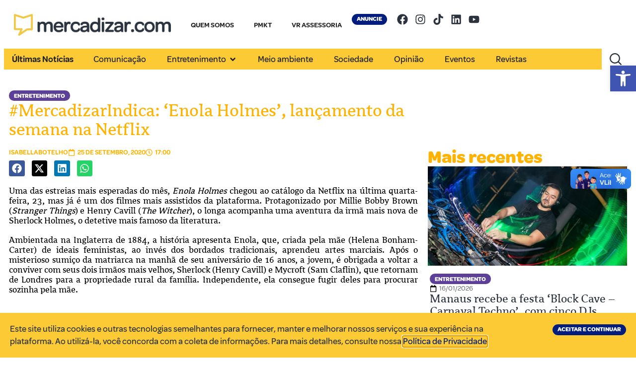

--- FILE ---
content_type: text/html; charset=UTF-8
request_url: https://mercadizar.com/entretenimento/mercadizarindica-enola-holmes-lancamento-da-semana-na-netflix/
body_size: 33325
content:
<!doctype html>
<html lang="pt-BR">
<head>
	<meta charset="UTF-8">
	<meta name="viewport" content="width=device-width, initial-scale=1">
	<link rel="profile" href="https://gmpg.org/xfn/11">
	<meta name='robots' content='index, follow, max-image-preview:large, max-snippet:-1, max-video-preview:-1' />

	<!-- This site is optimized with the Yoast SEO plugin v26.7 - https://yoast.com/wordpress/plugins/seo/ -->
	<title>#MercadizarIndica: &#039;Enola Holmes&#039;, lançamento da semana na Netflix - Mercadizar - Nosso Norte são as pessoas</title>
	<meta name="description" content="Enola Holmes chegou ao catálogo da Netflix na última quarta-feira, 23, mas já é um dos filmes mais assistidos da plataforma." />
	<link rel="canonical" href="https://mercadizar.com/entretenimento/mercadizarindica-enola-holmes-lancamento-da-semana-na-netflix/" />
	<meta property="og:locale" content="pt_BR" />
	<meta property="og:type" content="article" />
	<meta property="og:title" content="#MercadizarIndica: &#039;Enola Holmes&#039;, lançamento da semana na Netflix - Mercadizar - Nosso Norte são as pessoas" />
	<meta property="og:description" content="Enola Holmes chegou ao catálogo da Netflix na última quarta-feira, 23, mas já é um dos filmes mais assistidos da plataforma." />
	<meta property="og:url" content="https://mercadizar.com/entretenimento/mercadizarindica-enola-holmes-lancamento-da-semana-na-netflix/" />
	<meta property="og:site_name" content="Mercadizar - Nosso Norte são as pessoas" />
	<meta property="article:publisher" content="https://web.facebook.com/mercadizar" />
	<meta property="article:published_time" content="2020-09-25T21:00:31+00:00" />
	<meta property="og:image" content="https://mercadizar.com/wp-content/uploads/2020/09/enola-holmes-portal.png" />
	<meta property="og:image:width" content="1200" />
	<meta property="og:image:height" content="600" />
	<meta property="og:image:type" content="image/png" />
	<meta name="author" content="isabellabotelho" />
	<meta name="twitter:card" content="summary_large_image" />
	<meta name="twitter:label1" content="Escrito por" />
	<meta name="twitter:data1" content="isabellabotelho" />
	<meta name="twitter:label2" content="Est. tempo de leitura" />
	<meta name="twitter:data2" content="2 minutos" />
	<script type="application/ld+json" class="yoast-schema-graph">{"@context":"https://schema.org","@graph":[{"@type":"Article","@id":"https://mercadizar.com/entretenimento/mercadizarindica-enola-holmes-lancamento-da-semana-na-netflix/#article","isPartOf":{"@id":"https://mercadizar.com/entretenimento/mercadizarindica-enola-holmes-lancamento-da-semana-na-netflix/"},"author":{"name":"isabellabotelho","@id":"https://mercadizar.com/#/schema/person/0b7d0b8b240a38b1bc7f1574219a2249"},"headline":"#MercadizarIndica: &#8216;Enola Holmes&#8217;, lançamento da semana na Netflix","datePublished":"2020-09-25T21:00:31+00:00","mainEntityOfPage":{"@id":"https://mercadizar.com/entretenimento/mercadizarindica-enola-holmes-lancamento-da-semana-na-netflix/"},"wordCount":361,"commentCount":0,"publisher":{"@id":"https://mercadizar.com/#organization"},"image":{"@id":"https://mercadizar.com/entretenimento/mercadizarindica-enola-holmes-lancamento-da-semana-na-netflix/#primaryimage"},"thumbnailUrl":"https://mercadizar.com/wp-content/uploads/2020/09/enola-holmes-portal.png","keywords":["Enola Holmes","Henry Cavill","Millie Bobby Brown","Netflix","Sam Claflin","Sherlock Holmes"],"articleSection":["Entretenimento","Filmes, séries e TV"],"inLanguage":"pt-BR","potentialAction":[{"@type":"CommentAction","name":"Comment","target":["https://mercadizar.com/entretenimento/mercadizarindica-enola-holmes-lancamento-da-semana-na-netflix/#respond"]}]},{"@type":"WebPage","@id":"https://mercadizar.com/entretenimento/mercadizarindica-enola-holmes-lancamento-da-semana-na-netflix/","url":"https://mercadizar.com/entretenimento/mercadizarindica-enola-holmes-lancamento-da-semana-na-netflix/","name":"#MercadizarIndica: 'Enola Holmes', lançamento da semana na Netflix - Mercadizar - Nosso Norte são as pessoas","isPartOf":{"@id":"https://mercadizar.com/#website"},"primaryImageOfPage":{"@id":"https://mercadizar.com/entretenimento/mercadizarindica-enola-holmes-lancamento-da-semana-na-netflix/#primaryimage"},"image":{"@id":"https://mercadizar.com/entretenimento/mercadizarindica-enola-holmes-lancamento-da-semana-na-netflix/#primaryimage"},"thumbnailUrl":"https://mercadizar.com/wp-content/uploads/2020/09/enola-holmes-portal.png","datePublished":"2020-09-25T21:00:31+00:00","description":"Enola Holmes chegou ao catálogo da Netflix na última quarta-feira, 23, mas já é um dos filmes mais assistidos da plataforma.","breadcrumb":{"@id":"https://mercadizar.com/entretenimento/mercadizarindica-enola-holmes-lancamento-da-semana-na-netflix/#breadcrumb"},"inLanguage":"pt-BR","potentialAction":[{"@type":"ReadAction","target":["https://mercadizar.com/entretenimento/mercadizarindica-enola-holmes-lancamento-da-semana-na-netflix/"]}]},{"@type":"ImageObject","inLanguage":"pt-BR","@id":"https://mercadizar.com/entretenimento/mercadizarindica-enola-holmes-lancamento-da-semana-na-netflix/#primaryimage","url":"https://mercadizar.com/wp-content/uploads/2020/09/enola-holmes-portal.png","contentUrl":"https://mercadizar.com/wp-content/uploads/2020/09/enola-holmes-portal.png","width":1200,"height":600},{"@type":"BreadcrumbList","@id":"https://mercadizar.com/entretenimento/mercadizarindica-enola-holmes-lancamento-da-semana-na-netflix/#breadcrumb","itemListElement":[{"@type":"ListItem","position":1,"name":"Início","item":"https://mercadizar.com/"},{"@type":"ListItem","position":2,"name":"Notícias","item":"https://mercadizar.com/noticias/"},{"@type":"ListItem","position":3,"name":"#MercadizarIndica: &#8216;Enola Holmes&#8217;, lançamento da semana na Netflix"}]},{"@type":"WebSite","@id":"https://mercadizar.com/#website","url":"https://mercadizar.com/","name":"Mercadizar - Nosso Norte são as pessoas","description":"","publisher":{"@id":"https://mercadizar.com/#organization"},"potentialAction":[{"@type":"SearchAction","target":{"@type":"EntryPoint","urlTemplate":"https://mercadizar.com/?s={search_term_string}"},"query-input":{"@type":"PropertyValueSpecification","valueRequired":true,"valueName":"search_term_string"}}],"inLanguage":"pt-BR"},{"@type":"Organization","@id":"https://mercadizar.com/#organization","name":"Mercadizar - Nosso Norte são as pessoas","url":"https://mercadizar.com/","logo":{"@type":"ImageObject","inLanguage":"pt-BR","@id":"https://mercadizar.com/#/schema/logo/image/","url":"https://mercadizar.com/wp-content/uploads/2025/04/logo.png","contentUrl":"https://mercadizar.com/wp-content/uploads/2025/04/logo.png","width":3091,"height":422,"caption":"Mercadizar - Nosso Norte são as pessoas"},"image":{"@id":"https://mercadizar.com/#/schema/logo/image/"},"sameAs":["https://web.facebook.com/mercadizar","https://instagram.com/mercadizar","https://tiktok.com/@mercadizar","https://linkedin.com/company/mercadizar","https://youtube.com/@Mercadizar"]},{"@type":"Person","@id":"https://mercadizar.com/#/schema/person/0b7d0b8b240a38b1bc7f1574219a2249","name":"isabellabotelho","url":"https://mercadizar.com"}]}</script>
	<!-- / Yoast SEO plugin. -->


<link rel='dns-prefetch' href='//vlibras.gov.br' />
<link rel='dns-prefetch' href='//www.googletagmanager.com' />
<link rel="alternate" type="application/rss+xml" title="Feed para Mercadizar - Nosso Norte são as pessoas &raquo;" href="https://mercadizar.com/feed/" />
<link rel="alternate" type="application/rss+xml" title="Feed de comentários para Mercadizar - Nosso Norte são as pessoas &raquo;" href="https://mercadizar.com/comments/feed/" />
<link rel="alternate" type="application/rss+xml" title="Feed de comentários para Mercadizar - Nosso Norte são as pessoas &raquo; #MercadizarIndica: &#8216;Enola Holmes&#8217;, lançamento da semana na Netflix" href="https://mercadizar.com/entretenimento/mercadizarindica-enola-holmes-lancamento-da-semana-na-netflix/feed/" />
<link rel="alternate" title="oEmbed (JSON)" type="application/json+oembed" href="https://mercadizar.com/wp-json/oembed/1.0/embed?url=https%3A%2F%2Fmercadizar.com%2Fentretenimento%2Fmercadizarindica-enola-holmes-lancamento-da-semana-na-netflix%2F" />
<link rel="alternate" title="oEmbed (XML)" type="text/xml+oembed" href="https://mercadizar.com/wp-json/oembed/1.0/embed?url=https%3A%2F%2Fmercadizar.com%2Fentretenimento%2Fmercadizarindica-enola-holmes-lancamento-da-semana-na-netflix%2F&#038;format=xml" />
<style id='wp-img-auto-sizes-contain-inline-css'>
img:is([sizes=auto i],[sizes^="auto," i]){contain-intrinsic-size:3000px 1500px}
/*# sourceURL=wp-img-auto-sizes-contain-inline-css */
</style>
<style id='wp-emoji-styles-inline-css'>

	img.wp-smiley, img.emoji {
		display: inline !important;
		border: none !important;
		box-shadow: none !important;
		height: 1em !important;
		width: 1em !important;
		margin: 0 0.07em !important;
		vertical-align: -0.1em !important;
		background: none !important;
		padding: 0 !important;
	}
/*# sourceURL=wp-emoji-styles-inline-css */
</style>
<link rel='stylesheet' id='wp-block-library-css' href='https://mercadizar.com/wp-includes/css/dist/block-library/style.min.css?ver=6.9' media='all' />
<style id='global-styles-inline-css'>
:root{--wp--preset--aspect-ratio--square: 1;--wp--preset--aspect-ratio--4-3: 4/3;--wp--preset--aspect-ratio--3-4: 3/4;--wp--preset--aspect-ratio--3-2: 3/2;--wp--preset--aspect-ratio--2-3: 2/3;--wp--preset--aspect-ratio--16-9: 16/9;--wp--preset--aspect-ratio--9-16: 9/16;--wp--preset--color--black: #000000;--wp--preset--color--cyan-bluish-gray: #abb8c3;--wp--preset--color--white: #ffffff;--wp--preset--color--pale-pink: #f78da7;--wp--preset--color--vivid-red: #cf2e2e;--wp--preset--color--luminous-vivid-orange: #ff6900;--wp--preset--color--luminous-vivid-amber: #fcb900;--wp--preset--color--light-green-cyan: #7bdcb5;--wp--preset--color--vivid-green-cyan: #00d084;--wp--preset--color--pale-cyan-blue: #8ed1fc;--wp--preset--color--vivid-cyan-blue: #0693e3;--wp--preset--color--vivid-purple: #9b51e0;--wp--preset--gradient--vivid-cyan-blue-to-vivid-purple: linear-gradient(135deg,rgb(6,147,227) 0%,rgb(155,81,224) 100%);--wp--preset--gradient--light-green-cyan-to-vivid-green-cyan: linear-gradient(135deg,rgb(122,220,180) 0%,rgb(0,208,130) 100%);--wp--preset--gradient--luminous-vivid-amber-to-luminous-vivid-orange: linear-gradient(135deg,rgb(252,185,0) 0%,rgb(255,105,0) 100%);--wp--preset--gradient--luminous-vivid-orange-to-vivid-red: linear-gradient(135deg,rgb(255,105,0) 0%,rgb(207,46,46) 100%);--wp--preset--gradient--very-light-gray-to-cyan-bluish-gray: linear-gradient(135deg,rgb(238,238,238) 0%,rgb(169,184,195) 100%);--wp--preset--gradient--cool-to-warm-spectrum: linear-gradient(135deg,rgb(74,234,220) 0%,rgb(151,120,209) 20%,rgb(207,42,186) 40%,rgb(238,44,130) 60%,rgb(251,105,98) 80%,rgb(254,248,76) 100%);--wp--preset--gradient--blush-light-purple: linear-gradient(135deg,rgb(255,206,236) 0%,rgb(152,150,240) 100%);--wp--preset--gradient--blush-bordeaux: linear-gradient(135deg,rgb(254,205,165) 0%,rgb(254,45,45) 50%,rgb(107,0,62) 100%);--wp--preset--gradient--luminous-dusk: linear-gradient(135deg,rgb(255,203,112) 0%,rgb(199,81,192) 50%,rgb(65,88,208) 100%);--wp--preset--gradient--pale-ocean: linear-gradient(135deg,rgb(255,245,203) 0%,rgb(182,227,212) 50%,rgb(51,167,181) 100%);--wp--preset--gradient--electric-grass: linear-gradient(135deg,rgb(202,248,128) 0%,rgb(113,206,126) 100%);--wp--preset--gradient--midnight: linear-gradient(135deg,rgb(2,3,129) 0%,rgb(40,116,252) 100%);--wp--preset--font-size--small: 13px;--wp--preset--font-size--medium: 20px;--wp--preset--font-size--large: 36px;--wp--preset--font-size--x-large: 42px;--wp--preset--spacing--20: 0.44rem;--wp--preset--spacing--30: 0.67rem;--wp--preset--spacing--40: 1rem;--wp--preset--spacing--50: 1.5rem;--wp--preset--spacing--60: 2.25rem;--wp--preset--spacing--70: 3.38rem;--wp--preset--spacing--80: 5.06rem;--wp--preset--shadow--natural: 6px 6px 9px rgba(0, 0, 0, 0.2);--wp--preset--shadow--deep: 12px 12px 50px rgba(0, 0, 0, 0.4);--wp--preset--shadow--sharp: 6px 6px 0px rgba(0, 0, 0, 0.2);--wp--preset--shadow--outlined: 6px 6px 0px -3px rgb(255, 255, 255), 6px 6px rgb(0, 0, 0);--wp--preset--shadow--crisp: 6px 6px 0px rgb(0, 0, 0);}:root { --wp--style--global--content-size: 800px;--wp--style--global--wide-size: 1200px; }:where(body) { margin: 0; }.wp-site-blocks > .alignleft { float: left; margin-right: 2em; }.wp-site-blocks > .alignright { float: right; margin-left: 2em; }.wp-site-blocks > .aligncenter { justify-content: center; margin-left: auto; margin-right: auto; }:where(.wp-site-blocks) > * { margin-block-start: 24px; margin-block-end: 0; }:where(.wp-site-blocks) > :first-child { margin-block-start: 0; }:where(.wp-site-blocks) > :last-child { margin-block-end: 0; }:root { --wp--style--block-gap: 24px; }:root :where(.is-layout-flow) > :first-child{margin-block-start: 0;}:root :where(.is-layout-flow) > :last-child{margin-block-end: 0;}:root :where(.is-layout-flow) > *{margin-block-start: 24px;margin-block-end: 0;}:root :where(.is-layout-constrained) > :first-child{margin-block-start: 0;}:root :where(.is-layout-constrained) > :last-child{margin-block-end: 0;}:root :where(.is-layout-constrained) > *{margin-block-start: 24px;margin-block-end: 0;}:root :where(.is-layout-flex){gap: 24px;}:root :where(.is-layout-grid){gap: 24px;}.is-layout-flow > .alignleft{float: left;margin-inline-start: 0;margin-inline-end: 2em;}.is-layout-flow > .alignright{float: right;margin-inline-start: 2em;margin-inline-end: 0;}.is-layout-flow > .aligncenter{margin-left: auto !important;margin-right: auto !important;}.is-layout-constrained > .alignleft{float: left;margin-inline-start: 0;margin-inline-end: 2em;}.is-layout-constrained > .alignright{float: right;margin-inline-start: 2em;margin-inline-end: 0;}.is-layout-constrained > .aligncenter{margin-left: auto !important;margin-right: auto !important;}.is-layout-constrained > :where(:not(.alignleft):not(.alignright):not(.alignfull)){max-width: var(--wp--style--global--content-size);margin-left: auto !important;margin-right: auto !important;}.is-layout-constrained > .alignwide{max-width: var(--wp--style--global--wide-size);}body .is-layout-flex{display: flex;}.is-layout-flex{flex-wrap: wrap;align-items: center;}.is-layout-flex > :is(*, div){margin: 0;}body .is-layout-grid{display: grid;}.is-layout-grid > :is(*, div){margin: 0;}body{padding-top: 0px;padding-right: 0px;padding-bottom: 0px;padding-left: 0px;}a:where(:not(.wp-element-button)){text-decoration: underline;}:root :where(.wp-element-button, .wp-block-button__link){background-color: #32373c;border-width: 0;color: #fff;font-family: inherit;font-size: inherit;font-style: inherit;font-weight: inherit;letter-spacing: inherit;line-height: inherit;padding-top: calc(0.667em + 2px);padding-right: calc(1.333em + 2px);padding-bottom: calc(0.667em + 2px);padding-left: calc(1.333em + 2px);text-decoration: none;text-transform: inherit;}.has-black-color{color: var(--wp--preset--color--black) !important;}.has-cyan-bluish-gray-color{color: var(--wp--preset--color--cyan-bluish-gray) !important;}.has-white-color{color: var(--wp--preset--color--white) !important;}.has-pale-pink-color{color: var(--wp--preset--color--pale-pink) !important;}.has-vivid-red-color{color: var(--wp--preset--color--vivid-red) !important;}.has-luminous-vivid-orange-color{color: var(--wp--preset--color--luminous-vivid-orange) !important;}.has-luminous-vivid-amber-color{color: var(--wp--preset--color--luminous-vivid-amber) !important;}.has-light-green-cyan-color{color: var(--wp--preset--color--light-green-cyan) !important;}.has-vivid-green-cyan-color{color: var(--wp--preset--color--vivid-green-cyan) !important;}.has-pale-cyan-blue-color{color: var(--wp--preset--color--pale-cyan-blue) !important;}.has-vivid-cyan-blue-color{color: var(--wp--preset--color--vivid-cyan-blue) !important;}.has-vivid-purple-color{color: var(--wp--preset--color--vivid-purple) !important;}.has-black-background-color{background-color: var(--wp--preset--color--black) !important;}.has-cyan-bluish-gray-background-color{background-color: var(--wp--preset--color--cyan-bluish-gray) !important;}.has-white-background-color{background-color: var(--wp--preset--color--white) !important;}.has-pale-pink-background-color{background-color: var(--wp--preset--color--pale-pink) !important;}.has-vivid-red-background-color{background-color: var(--wp--preset--color--vivid-red) !important;}.has-luminous-vivid-orange-background-color{background-color: var(--wp--preset--color--luminous-vivid-orange) !important;}.has-luminous-vivid-amber-background-color{background-color: var(--wp--preset--color--luminous-vivid-amber) !important;}.has-light-green-cyan-background-color{background-color: var(--wp--preset--color--light-green-cyan) !important;}.has-vivid-green-cyan-background-color{background-color: var(--wp--preset--color--vivid-green-cyan) !important;}.has-pale-cyan-blue-background-color{background-color: var(--wp--preset--color--pale-cyan-blue) !important;}.has-vivid-cyan-blue-background-color{background-color: var(--wp--preset--color--vivid-cyan-blue) !important;}.has-vivid-purple-background-color{background-color: var(--wp--preset--color--vivid-purple) !important;}.has-black-border-color{border-color: var(--wp--preset--color--black) !important;}.has-cyan-bluish-gray-border-color{border-color: var(--wp--preset--color--cyan-bluish-gray) !important;}.has-white-border-color{border-color: var(--wp--preset--color--white) !important;}.has-pale-pink-border-color{border-color: var(--wp--preset--color--pale-pink) !important;}.has-vivid-red-border-color{border-color: var(--wp--preset--color--vivid-red) !important;}.has-luminous-vivid-orange-border-color{border-color: var(--wp--preset--color--luminous-vivid-orange) !important;}.has-luminous-vivid-amber-border-color{border-color: var(--wp--preset--color--luminous-vivid-amber) !important;}.has-light-green-cyan-border-color{border-color: var(--wp--preset--color--light-green-cyan) !important;}.has-vivid-green-cyan-border-color{border-color: var(--wp--preset--color--vivid-green-cyan) !important;}.has-pale-cyan-blue-border-color{border-color: var(--wp--preset--color--pale-cyan-blue) !important;}.has-vivid-cyan-blue-border-color{border-color: var(--wp--preset--color--vivid-cyan-blue) !important;}.has-vivid-purple-border-color{border-color: var(--wp--preset--color--vivid-purple) !important;}.has-vivid-cyan-blue-to-vivid-purple-gradient-background{background: var(--wp--preset--gradient--vivid-cyan-blue-to-vivid-purple) !important;}.has-light-green-cyan-to-vivid-green-cyan-gradient-background{background: var(--wp--preset--gradient--light-green-cyan-to-vivid-green-cyan) !important;}.has-luminous-vivid-amber-to-luminous-vivid-orange-gradient-background{background: var(--wp--preset--gradient--luminous-vivid-amber-to-luminous-vivid-orange) !important;}.has-luminous-vivid-orange-to-vivid-red-gradient-background{background: var(--wp--preset--gradient--luminous-vivid-orange-to-vivid-red) !important;}.has-very-light-gray-to-cyan-bluish-gray-gradient-background{background: var(--wp--preset--gradient--very-light-gray-to-cyan-bluish-gray) !important;}.has-cool-to-warm-spectrum-gradient-background{background: var(--wp--preset--gradient--cool-to-warm-spectrum) !important;}.has-blush-light-purple-gradient-background{background: var(--wp--preset--gradient--blush-light-purple) !important;}.has-blush-bordeaux-gradient-background{background: var(--wp--preset--gradient--blush-bordeaux) !important;}.has-luminous-dusk-gradient-background{background: var(--wp--preset--gradient--luminous-dusk) !important;}.has-pale-ocean-gradient-background{background: var(--wp--preset--gradient--pale-ocean) !important;}.has-electric-grass-gradient-background{background: var(--wp--preset--gradient--electric-grass) !important;}.has-midnight-gradient-background{background: var(--wp--preset--gradient--midnight) !important;}.has-small-font-size{font-size: var(--wp--preset--font-size--small) !important;}.has-medium-font-size{font-size: var(--wp--preset--font-size--medium) !important;}.has-large-font-size{font-size: var(--wp--preset--font-size--large) !important;}.has-x-large-font-size{font-size: var(--wp--preset--font-size--x-large) !important;}
:root :where(.wp-block-pullquote){font-size: 1.5em;line-height: 1.6;}
/*# sourceURL=global-styles-inline-css */
</style>
<link rel='stylesheet' id='wbg-selectize-css' href='https://mercadizar.com/wp-content/plugins/wp-books-gallery/assets/css/selectize.bootstrap3.min.css?ver=4.7.7' media='' />
<link rel='stylesheet' id='wbg-font-awesome-css' href='https://mercadizar.com/wp-content/plugins/wp-books-gallery/assets/css/fontawesome/css/all.min.css?ver=4.7.7' media='' />
<link rel='stylesheet' id='wbg-front-css' href='https://mercadizar.com/wp-content/plugins/wp-books-gallery/assets/css/wbg-front.css?ver=4.7.7' media='' />
<link rel='stylesheet' id='pojo-a11y-css' href='https://mercadizar.com/wp-content/plugins/pojo-accessibility/modules/legacy/assets/css/style.min.css?ver=1.0.0' media='all' />
<link rel='stylesheet' id='elementor-frontend-css' href='https://mercadizar.com/wp-content/plugins/elementor/assets/css/frontend.min.css?ver=3.34.1' media='all' />
<link rel='stylesheet' id='widget-image-css' href='https://mercadizar.com/wp-content/plugins/elementor/assets/css/widget-image.min.css?ver=3.34.1' media='all' />
<link rel='stylesheet' id='e-sticky-css' href='https://mercadizar.com/wp-content/plugins/elementor-pro/assets/css/modules/sticky.min.css?ver=3.28.3' media='all' />
<link rel='stylesheet' id='widget-nav-menu-css' href='https://mercadizar.com/wp-content/plugins/elementor-pro/assets/css/widget-nav-menu.min.css?ver=3.28.3' media='all' />
<link rel='stylesheet' id='e-animation-pulse-css' href='https://mercadizar.com/wp-content/plugins/elementor/assets/lib/animations/styles/e-animation-pulse.min.css?ver=3.34.1' media='all' />
<link rel='stylesheet' id='widget-social-icons-css' href='https://mercadizar.com/wp-content/plugins/elementor/assets/css/widget-social-icons.min.css?ver=3.34.1' media='all' />
<link rel='stylesheet' id='e-apple-webkit-css' href='https://mercadizar.com/wp-content/plugins/elementor/assets/css/conditionals/apple-webkit.min.css?ver=3.34.1' media='all' />
<link rel='stylesheet' id='widget-mega-menu-css' href='https://mercadizar.com/wp-content/plugins/elementor-pro/assets/css/widget-mega-menu.min.css?ver=3.28.3' media='all' />
<link rel='stylesheet' id='widget-search-css' href='https://mercadizar.com/wp-content/plugins/elementor-pro/assets/css/widget-search.min.css?ver=3.28.3' media='all' />
<link rel='stylesheet' id='e-animation-fadeIn-css' href='https://mercadizar.com/wp-content/plugins/elementor/assets/lib/animations/styles/fadeIn.min.css?ver=3.34.1' media='all' />
<link rel='stylesheet' id='widget-heading-css' href='https://mercadizar.com/wp-content/plugins/elementor/assets/css/widget-heading.min.css?ver=3.34.1' media='all' />
<link rel='stylesheet' id='widget-post-info-css' href='https://mercadizar.com/wp-content/plugins/elementor-pro/assets/css/widget-post-info.min.css?ver=3.28.3' media='all' />
<link rel='stylesheet' id='widget-icon-list-css' href='https://mercadizar.com/wp-content/plugins/elementor/assets/css/widget-icon-list.min.css?ver=3.34.1' media='all' />
<link rel='stylesheet' id='widget-share-buttons-css' href='https://mercadizar.com/wp-content/plugins/elementor-pro/assets/css/widget-share-buttons.min.css?ver=3.28.3' media='all' />
<link rel='stylesheet' id='widget-loop-common-css' href='https://mercadizar.com/wp-content/plugins/elementor-pro/assets/css/widget-loop-common.min.css?ver=3.28.3' media='all' />
<link rel='stylesheet' id='widget-loop-grid-css' href='https://mercadizar.com/wp-content/plugins/elementor-pro/assets/css/widget-loop-grid.min.css?ver=3.28.3' media='all' />
<link rel='stylesheet' id='e-animation-pulse-grow-css' href='https://mercadizar.com/wp-content/plugins/elementor/assets/lib/animations/styles/e-animation-pulse-grow.min.css?ver=3.34.1' media='all' />
<link rel='stylesheet' id='widget-divider-css' href='https://mercadizar.com/wp-content/plugins/elementor/assets/css/widget-divider.min.css?ver=3.34.1' media='all' />
<link rel='stylesheet' id='e-popup-css' href='https://mercadizar.com/wp-content/plugins/elementor-pro/assets/css/conditionals/popup.min.css?ver=3.28.3' media='all' />
<link rel='stylesheet' id='elementor-post-11-css' href='https://mercadizar.com/wp-content/uploads/elementor/css/post-11.css?ver=1768565322' media='all' />
<link rel='stylesheet' id='elementor-post-690-css' href='https://mercadizar.com/wp-content/uploads/elementor/css/post-690.css?ver=1768581218' media='all' />
<link rel='stylesheet' id='elementor-post-688-css' href='https://mercadizar.com/wp-content/uploads/elementor/css/post-688.css?ver=1768565323' media='all' />
<link rel='stylesheet' id='elementor-post-700-css' href='https://mercadizar.com/wp-content/uploads/elementor/css/post-700.css?ver=1768565323' media='all' />
<link rel='stylesheet' id='elementor-post-46360-css' href='https://mercadizar.com/wp-content/uploads/elementor/css/post-46360.css?ver=1768565323' media='all' />
<link rel='stylesheet' id='elementor-post-38111-css' href='https://mercadizar.com/wp-content/uploads/elementor/css/post-38111.css?ver=1768565323' media='all' />
<link rel='stylesheet' id='upk-site-css' href='https://mercadizar.com/wp-content/plugins/ultimate-post-kit/assets/css/upk-site.css?ver=4.0.22' media='all' />
<script src="https://vlibras.gov.br/app/vlibras-plugin.js?ver=1.0" id="vlibrasjs-js"></script>
<script id="vlibrasjs-js-after">
try{vlibrasjs.load({ async: true });}catch(e){}
//# sourceURL=vlibrasjs-js-after
</script>
<script src="https://mercadizar.com/wp-includes/js/jquery/jquery.min.js?ver=3.7.1" id="jquery-core-js"></script>
<script src="https://mercadizar.com/wp-includes/js/jquery/jquery-migrate.min.js?ver=3.4.1" id="jquery-migrate-js"></script>

<!-- Snippet da etiqueta do Google (gtag.js) adicionado pelo Site Kit -->
<!-- Snippet do Google Análises adicionado pelo Site Kit -->
<script src="https://www.googletagmanager.com/gtag/js?id=GT-NC8P95V" id="google_gtagjs-js" async></script>
<script id="google_gtagjs-js-after">
window.dataLayer = window.dataLayer || [];function gtag(){dataLayer.push(arguments);}
gtag("set","linker",{"domains":["mercadizar.com"]});
gtag("js", new Date());
gtag("set", "developer_id.dZTNiMT", true);
gtag("config", "GT-NC8P95V", {"googlesitekit_post_type":"post","googlesitekit_post_date":"20200925","googlesitekit_post_author":"isabellabotelho"});
 window._googlesitekit = window._googlesitekit || {}; window._googlesitekit.throttledEvents = []; window._googlesitekit.gtagEvent = (name, data) => { var key = JSON.stringify( { name, data } ); if ( !! window._googlesitekit.throttledEvents[ key ] ) { return; } window._googlesitekit.throttledEvents[ key ] = true; setTimeout( () => { delete window._googlesitekit.throttledEvents[ key ]; }, 5 ); gtag( "event", name, { ...data, event_source: "site-kit" } ); }; 
//# sourceURL=google_gtagjs-js-after
</script>
<link rel="https://api.w.org/" href="https://mercadizar.com/wp-json/" /><link rel="alternate" title="JSON" type="application/json" href="https://mercadizar.com/wp-json/wp/v2/posts/8788" /><meta name="generator" content="WordPress 6.9" />
<link rel='shortlink' href='https://mercadizar.com/?p=8788' />
<meta name="generator" content="Site Kit by Google 1.170.0" /><style type="text/css">
#pojo-a11y-toolbar .pojo-a11y-toolbar-toggle a{ background-color: #4054b2;	color: #ffffff;}
#pojo-a11y-toolbar .pojo-a11y-toolbar-overlay, #pojo-a11y-toolbar .pojo-a11y-toolbar-overlay ul.pojo-a11y-toolbar-items.pojo-a11y-links{ border-color: #4054b2;}
body.pojo-a11y-focusable a:focus{ outline-style: solid !important;	outline-width: 1px !important;	outline-color: #FF0000 !important;}
#pojo-a11y-toolbar{ top: 132px !important;}
#pojo-a11y-toolbar .pojo-a11y-toolbar-overlay{ background-color: #ffffff;}
#pojo-a11y-toolbar .pojo-a11y-toolbar-overlay ul.pojo-a11y-toolbar-items li.pojo-a11y-toolbar-item a, #pojo-a11y-toolbar .pojo-a11y-toolbar-overlay p.pojo-a11y-toolbar-title{ color: #333333;}
#pojo-a11y-toolbar .pojo-a11y-toolbar-overlay ul.pojo-a11y-toolbar-items li.pojo-a11y-toolbar-item a.active{ background-color: #4054b2;	color: #ffffff;}
@media (max-width: 767px) { #pojo-a11y-toolbar { top: 120px !important; } }</style>

	 <script type="text/javascript">
	  (function (i, v, c, w, e, b) {
		if (!c.cookie.match(/(^| )_i=([^;]+)/) && !i[v]) {
			i.GlobalIvcNamespace = i.GlobalIvcNamespace || [];
			i.GlobalIvcNamespace.push(v);
			i[v] = function () { (i[v].q = i[v].q || []).push(arguments); };
			b = c.createElement(w), a = c.getElementsByTagName(w)[0];
			b.async = 1; b.src = e; a.parentNode.insertBefore(b, a);
		}
	})(window, "ivc", document, "script", "//web-ivcbrasil-tag.s3.us-west-2.amazonaws.com/ivc.js");

	  window.ivc('tracker', 's3', 'ivccf.ivcbrasil.org.br', { idWeb: '676' });

	  window.ivc('setUserId', 'login_do_usuario');
	  window.ivc('trackPageView');
	 </script>
			<style>
				.e-con.e-parent:nth-of-type(n+4):not(.e-lazyloaded):not(.e-no-lazyload),
				.e-con.e-parent:nth-of-type(n+4):not(.e-lazyloaded):not(.e-no-lazyload) * {
					background-image: none !important;
				}
				@media screen and (max-height: 1024px) {
					.e-con.e-parent:nth-of-type(n+3):not(.e-lazyloaded):not(.e-no-lazyload),
					.e-con.e-parent:nth-of-type(n+3):not(.e-lazyloaded):not(.e-no-lazyload) * {
						background-image: none !important;
					}
				}
				@media screen and (max-height: 640px) {
					.e-con.e-parent:nth-of-type(n+2):not(.e-lazyloaded):not(.e-no-lazyload),
					.e-con.e-parent:nth-of-type(n+2):not(.e-lazyloaded):not(.e-no-lazyload) * {
						background-image: none !important;
					}
				}
			</style>
			<link rel="icon" href="https://mercadizar.com/wp-content/uploads/2025/04/Ativo-2@3x-150x150.png" sizes="32x32" />
<link rel="icon" href="https://mercadizar.com/wp-content/uploads/2025/04/Ativo-2@3x.png" sizes="192x192" />
<link rel="apple-touch-icon" href="https://mercadizar.com/wp-content/uploads/2025/04/Ativo-2@3x.png" />
<meta name="msapplication-TileImage" content="https://mercadizar.com/wp-content/uploads/2025/04/Ativo-2@3x.png" />
		<style id="wp-custom-css">
			.wbg-details-description-title {
		display: none;
}

.wbg-details-image {
		display: none;
}

.wbg-item {
	border-radius: 15px;
}

.wbg-parent-wrapper {
	background-color: #f5f5f5 !important;
	border: 0px solid #f5f5f5 !important;
}

.wbg-details-book-info {
			display: none !important;
}

.fp-iframe {
	height: 100vh !important;
}

.wbg-book-single-section {
	margin: 20px auto;
}

.elementor-heading-title span:not(:first-child) {
    display: none;
}

.elementor-heading-title a:not(:first-child) {
    display: none;
}		</style>
		</head>
<body class="wp-singular post-template-default single single-post postid-8788 single-format-standard wp-custom-logo wp-embed-responsive wp-theme-hello-elementor hello-elementor-default elementor-default elementor-kit-11 elementor-page-700">



		<div data-elementor-type="header" data-elementor-id="690" class="elementor elementor-690 elementor-location-header" data-elementor-post-type="elementor_library">
			<div class="elementor-element elementor-element-eea3d6a elementor-hidden-desktop e-con-full menu e-flex e-con e-parent" data-id="eea3d6a" data-element_type="container" data-settings="{&quot;background_background&quot;:&quot;classic&quot;,&quot;sticky&quot;:&quot;top&quot;,&quot;sticky_on&quot;:[&quot;desktop&quot;,&quot;tablet&quot;,&quot;mobile&quot;],&quot;sticky_offset&quot;:0,&quot;sticky_effects_offset&quot;:0,&quot;sticky_anchor_link_offset&quot;:0}">
		<div class="elementor-element elementor-element-5ba6c83 e-con-full e-flex e-con e-child" data-id="5ba6c83" data-element_type="container">
				<div class="elementor-element elementor-element-072f8a7 elementor-widget elementor-widget-image" data-id="072f8a7" data-element_type="widget" data-widget_type="image.default">
				<div class="elementor-widget-container">
																<a href="/">
							<img width="1" height="1" src="https://mercadizar.com/wp-content/uploads/2025/04/Logo-Icone-Amarelo.svg" class="attachment-large size-large wp-image-38201" alt="" />								</a>
															</div>
				</div>
				</div>
		<div class="elementor-element elementor-element-e81de43 e-con-full e-flex e-con e-child" data-id="e81de43" data-element_type="container">
				<div class="elementor-element elementor-element-b1f0d47 elementor-align-right elementor-widget elementor-widget-button" data-id="b1f0d47" data-element_type="widget" data-widget_type="button.default">
				<div class="elementor-widget-container">
									<div class="elementor-button-wrapper">
					<a class="elementor-button elementor-button-link elementor-size-sm" href="#elementor-action%3Aaction%3Dpopup%3Aopen%26settings%3DeyJpZCI6IjQ2MzYwIiwidG9nZ2xlIjpmYWxzZX0%3D">
						<span class="elementor-button-content-wrapper">
						<span class="elementor-button-icon">
				<svg xmlns="http://www.w3.org/2000/svg" xmlns:xlink="http://www.w3.org/1999/xlink" xmlns:serif="http://www.serif.com/" width="100%" height="100%" viewBox="0 0 176 124" xml:space="preserve" style="fill-rule:evenodd;clip-rule:evenodd;stroke-linecap:round;stroke-linejoin:round;stroke-miterlimit:10;">    <g transform="matrix(1,0,0,1,-2566.67,-43339.8)">        <g transform="matrix(2.66667,0,0,2.66667,0,43200)">            <g transform="matrix(1,0,0,1,965,54.9121)">                <path d="M0,0L59.475,0" style="fill:none;fill-rule:nonzero;stroke:rgb(44,51,63);stroke-width:5px;"></path>            </g>        </g>        <g transform="matrix(2.66667,0,0,2.66667,0,43200)">            <g transform="matrix(1,0,0,1,965.762,75.5)">                <path d="M0,0L59.475,0" style="fill:none;fill-rule:nonzero;stroke:rgb(44,51,63);stroke-width:5px;"></path>            </g>        </g>        <g transform="matrix(2.66667,0,0,2.66667,0,43200)">            <g transform="matrix(1,0,0,1,966.525,96.0879)">                <path d="M0,0L59.475,0" style="fill:none;fill-rule:nonzero;stroke:rgb(44,51,63);stroke-width:5px;"></path>            </g>        </g>    </g></svg>			</span>
								</span>
					</a>
				</div>
								</div>
				</div>
				</div>
				</div>
		<div class="elementor-element elementor-element-af3fab0 elementor-hidden-tablet elementor-hidden-mobile e-flex e-con-boxed e-con e-parent" data-id="af3fab0" data-element_type="container" data-settings="{&quot;background_background&quot;:&quot;classic&quot;}">
					<div class="e-con-inner">
		<div class="elementor-element elementor-element-cc35515 e-con-full e-flex e-con e-child" data-id="cc35515" data-element_type="container">
				<div class="elementor-element elementor-element-8d64ffd elementor-widget elementor-widget-theme-site-logo elementor-widget-image" data-id="8d64ffd" data-element_type="widget" data-widget_type="theme-site-logo.default">
				<div class="elementor-widget-container">
											<a href="https://mercadizar.com">
			<img fetchpriority="high" width="768" height="105" src="https://mercadizar.com/wp-content/uploads/2025/04/logo-768x105.png" class="attachment-medium_large size-medium_large wp-image-879" alt="" srcset="https://mercadizar.com/wp-content/uploads/2025/04/logo-768x105.png 768w, https://mercadizar.com/wp-content/uploads/2025/04/logo-300x41.png 300w, https://mercadizar.com/wp-content/uploads/2025/04/logo-1024x140.png 1024w, https://mercadizar.com/wp-content/uploads/2025/04/logo-1536x210.png 1536w, https://mercadizar.com/wp-content/uploads/2025/04/logo-2048x280.png 2048w" sizes="(max-width: 768px) 100vw, 768px" />				</a>
											</div>
				</div>
				</div>
		<div class="elementor-element elementor-element-1f1ef2b e-con-full e-flex e-con e-child" data-id="1f1ef2b" data-element_type="container">
				<div class="elementor-element elementor-element-860bc42 elementor-nav-menu__align-end elementor-nav-menu--dropdown-tablet elementor-nav-menu__text-align-aside elementor-nav-menu--toggle elementor-nav-menu--burger elementor-widget elementor-widget-nav-menu" data-id="860bc42" data-element_type="widget" data-settings="{&quot;layout&quot;:&quot;horizontal&quot;,&quot;submenu_icon&quot;:{&quot;value&quot;:&quot;&lt;svg class=\&quot;e-font-icon-svg e-fas-caret-down\&quot; viewBox=\&quot;0 0 320 512\&quot; xmlns=\&quot;http:\/\/www.w3.org\/2000\/svg\&quot;&gt;&lt;path d=\&quot;M31.3 192h257.3c17.8 0 26.7 21.5 14.1 34.1L174.1 354.8c-7.8 7.8-20.5 7.8-28.3 0L17.2 226.1C4.6 213.5 13.5 192 31.3 192z\&quot;&gt;&lt;\/path&gt;&lt;\/svg&gt;&quot;,&quot;library&quot;:&quot;fa-solid&quot;},&quot;toggle&quot;:&quot;burger&quot;}" data-widget_type="nav-menu.default">
				<div class="elementor-widget-container">
								<nav aria-label="Menu" class="elementor-nav-menu--main elementor-nav-menu__container elementor-nav-menu--layout-horizontal e--pointer-none">
				<ul id="menu-1-860bc42" class="elementor-nav-menu"><li class="menu-item menu-item-type-custom menu-item-object-custom menu-item-882"><a href="/quem-somos" class="elementor-item">QUEM SOMOS</a></li>
<li class="menu-item menu-item-type-custom menu-item-object-custom menu-item-884"><a href="/pmkt" class="elementor-item">PMKT</a></li>
<li class="menu-item menu-item-type-custom menu-item-object-custom menu-item-885"><a href="/vr-assessoria" class="elementor-item">VR ASSESSORIA</a></li>
</ul>			</nav>
					<div class="elementor-menu-toggle" role="button" tabindex="0" aria-label="Menu Toggle" aria-expanded="false">
			<svg aria-hidden="true" role="presentation" class="elementor-menu-toggle__icon--open e-font-icon-svg e-eicon-menu-bar" viewBox="0 0 1000 1000" xmlns="http://www.w3.org/2000/svg"><path d="M104 333H896C929 333 958 304 958 271S929 208 896 208H104C71 208 42 237 42 271S71 333 104 333ZM104 583H896C929 583 958 554 958 521S929 458 896 458H104C71 458 42 487 42 521S71 583 104 583ZM104 833H896C929 833 958 804 958 771S929 708 896 708H104C71 708 42 737 42 771S71 833 104 833Z"></path></svg><svg aria-hidden="true" role="presentation" class="elementor-menu-toggle__icon--close e-font-icon-svg e-eicon-close" viewBox="0 0 1000 1000" xmlns="http://www.w3.org/2000/svg"><path d="M742 167L500 408 258 167C246 154 233 150 217 150 196 150 179 158 167 167 154 179 150 196 150 212 150 229 154 242 171 254L408 500 167 742C138 771 138 800 167 829 196 858 225 858 254 829L496 587 738 829C750 842 767 846 783 846 800 846 817 842 829 829 842 817 846 804 846 783 846 767 842 750 829 737L588 500 833 258C863 229 863 200 833 171 804 137 775 137 742 167Z"></path></svg>		</div>
					<nav class="elementor-nav-menu--dropdown elementor-nav-menu__container" aria-hidden="true">
				<ul id="menu-2-860bc42" class="elementor-nav-menu"><li class="menu-item menu-item-type-custom menu-item-object-custom menu-item-882"><a href="/quem-somos" class="elementor-item" tabindex="-1">QUEM SOMOS</a></li>
<li class="menu-item menu-item-type-custom menu-item-object-custom menu-item-884"><a href="/pmkt" class="elementor-item" tabindex="-1">PMKT</a></li>
<li class="menu-item menu-item-type-custom menu-item-object-custom menu-item-885"><a href="/vr-assessoria" class="elementor-item" tabindex="-1">VR ASSESSORIA</a></li>
</ul>			</nav>
						</div>
				</div>
				<div class="elementor-element elementor-element-e7215e4 elementor-widget elementor-widget-button" data-id="e7215e4" data-element_type="widget" data-widget_type="button.default">
				<div class="elementor-widget-container">
									<div class="elementor-button-wrapper">
					<a class="elementor-button elementor-button-link elementor-size-sm" href="/anuncie">
						<span class="elementor-button-content-wrapper">
									<span class="elementor-button-text">ANUNCIE</span>
					</span>
					</a>
				</div>
								</div>
				</div>
				<div class="elementor-element elementor-element-d55e943 elementor-shape-circle e-grid-align-right elementor-grid-0 elementor-widget elementor-widget-social-icons" data-id="d55e943" data-element_type="widget" data-widget_type="social-icons.default">
				<div class="elementor-widget-container">
							<div class="elementor-social-icons-wrapper elementor-grid" role="list">
							<span class="elementor-grid-item" role="listitem">
					<a class="elementor-icon elementor-social-icon elementor-social-icon-facebook elementor-animation-pulse elementor-repeater-item-00c894b" href="https://web.facebook.com/mercadizar" target="_blank">
						<span class="elementor-screen-only">Facebook</span>
						<svg aria-hidden="true" class="e-font-icon-svg e-fab-facebook" viewBox="0 0 512 512" xmlns="http://www.w3.org/2000/svg"><path d="M504 256C504 119 393 8 256 8S8 119 8 256c0 123.78 90.69 226.38 209.25 245V327.69h-63V256h63v-54.64c0-62.15 37-96.48 93.67-96.48 27.14 0 55.52 4.84 55.52 4.84v61h-31.28c-30.8 0-40.41 19.12-40.41 38.73V256h68.78l-11 71.69h-57.78V501C413.31 482.38 504 379.78 504 256z"></path></svg>					</a>
				</span>
							<span class="elementor-grid-item" role="listitem">
					<a class="elementor-icon elementor-social-icon elementor-social-icon-instagram elementor-animation-pulse elementor-repeater-item-8949fe8" href="https://instagram.com/mercadizar" target="_blank">
						<span class="elementor-screen-only">Instagram</span>
						<svg aria-hidden="true" class="e-font-icon-svg e-fab-instagram" viewBox="0 0 448 512" xmlns="http://www.w3.org/2000/svg"><path d="M224.1 141c-63.6 0-114.9 51.3-114.9 114.9s51.3 114.9 114.9 114.9S339 319.5 339 255.9 287.7 141 224.1 141zm0 189.6c-41.1 0-74.7-33.5-74.7-74.7s33.5-74.7 74.7-74.7 74.7 33.5 74.7 74.7-33.6 74.7-74.7 74.7zm146.4-194.3c0 14.9-12 26.8-26.8 26.8-14.9 0-26.8-12-26.8-26.8s12-26.8 26.8-26.8 26.8 12 26.8 26.8zm76.1 27.2c-1.7-35.9-9.9-67.7-36.2-93.9-26.2-26.2-58-34.4-93.9-36.2-37-2.1-147.9-2.1-184.9 0-35.8 1.7-67.6 9.9-93.9 36.1s-34.4 58-36.2 93.9c-2.1 37-2.1 147.9 0 184.9 1.7 35.9 9.9 67.7 36.2 93.9s58 34.4 93.9 36.2c37 2.1 147.9 2.1 184.9 0 35.9-1.7 67.7-9.9 93.9-36.2 26.2-26.2 34.4-58 36.2-93.9 2.1-37 2.1-147.8 0-184.8zM398.8 388c-7.8 19.6-22.9 34.7-42.6 42.6-29.5 11.7-99.5 9-132.1 9s-102.7 2.6-132.1-9c-19.6-7.8-34.7-22.9-42.6-42.6-11.7-29.5-9-99.5-9-132.1s-2.6-102.7 9-132.1c7.8-19.6 22.9-34.7 42.6-42.6 29.5-11.7 99.5-9 132.1-9s102.7-2.6 132.1 9c19.6 7.8 34.7 22.9 42.6 42.6 11.7 29.5 9 99.5 9 132.1s2.7 102.7-9 132.1z"></path></svg>					</a>
				</span>
							<span class="elementor-grid-item" role="listitem">
					<a class="elementor-icon elementor-social-icon elementor-social-icon-tiktok elementor-animation-pulse elementor-repeater-item-5a8f4da" href="https://tiktok.com/@mercadizar" target="_blank">
						<span class="elementor-screen-only">Tiktok</span>
						<svg aria-hidden="true" class="e-font-icon-svg e-fab-tiktok" viewBox="0 0 448 512" xmlns="http://www.w3.org/2000/svg"><path d="M448,209.91a210.06,210.06,0,0,1-122.77-39.25V349.38A162.55,162.55,0,1,1,185,188.31V278.2a74.62,74.62,0,1,0,52.23,71.18V0l88,0a121.18,121.18,0,0,0,1.86,22.17h0A122.18,122.18,0,0,0,381,102.39a121.43,121.43,0,0,0,67,20.14Z"></path></svg>					</a>
				</span>
							<span class="elementor-grid-item" role="listitem">
					<a class="elementor-icon elementor-social-icon elementor-social-icon-linkedin elementor-animation-pulse elementor-repeater-item-c548bc0" href="https://linkedin.com/company/mercadizar" target="_blank">
						<span class="elementor-screen-only">Linkedin</span>
						<svg aria-hidden="true" class="e-font-icon-svg e-fab-linkedin" viewBox="0 0 448 512" xmlns="http://www.w3.org/2000/svg"><path d="M416 32H31.9C14.3 32 0 46.5 0 64.3v383.4C0 465.5 14.3 480 31.9 480H416c17.6 0 32-14.5 32-32.3V64.3c0-17.8-14.4-32.3-32-32.3zM135.4 416H69V202.2h66.5V416zm-33.2-243c-21.3 0-38.5-17.3-38.5-38.5S80.9 96 102.2 96c21.2 0 38.5 17.3 38.5 38.5 0 21.3-17.2 38.5-38.5 38.5zm282.1 243h-66.4V312c0-24.8-.5-56.7-34.5-56.7-34.6 0-39.9 27-39.9 54.9V416h-66.4V202.2h63.7v29.2h.9c8.9-16.8 30.6-34.5 62.9-34.5 67.2 0 79.7 44.3 79.7 101.9V416z"></path></svg>					</a>
				</span>
							<span class="elementor-grid-item" role="listitem">
					<a class="elementor-icon elementor-social-icon elementor-social-icon-youtube elementor-animation-pulse elementor-repeater-item-e664c9d" href="https://youtube.com/@Mercadizar" target="_blank">
						<span class="elementor-screen-only">Youtube</span>
						<svg aria-hidden="true" class="e-font-icon-svg e-fab-youtube" viewBox="0 0 576 512" xmlns="http://www.w3.org/2000/svg"><path d="M549.655 124.083c-6.281-23.65-24.787-42.276-48.284-48.597C458.781 64 288 64 288 64S117.22 64 74.629 75.486c-23.497 6.322-42.003 24.947-48.284 48.597-11.412 42.867-11.412 132.305-11.412 132.305s0 89.438 11.412 132.305c6.281 23.65 24.787 41.5 48.284 47.821C117.22 448 288 448 288 448s170.78 0 213.371-11.486c23.497-6.321 42.003-24.171 48.284-47.821 11.412-42.867 11.412-132.305 11.412-132.305s0-89.438-11.412-132.305zm-317.51 213.508V175.185l142.739 81.205-142.739 81.201z"></path></svg>					</a>
				</span>
					</div>
						</div>
				</div>
				</div>
					</div>
				</div>
		<div class="elementor-element elementor-element-8a39d43 elementor-hidden-tablet elementor-hidden-mobile e-flex e-con-boxed e-con e-parent" data-id="8a39d43" data-element_type="container" data-settings="{&quot;background_background&quot;:&quot;classic&quot;}">
					<div class="e-con-inner">
				<div class="elementor-element elementor-element-0cf3265 elementor-widget__width-initial e-full_width e-n-menu-layout-horizontal e-n-menu-tablet elementor-widget elementor-widget-n-menu" data-id="0cf3265" data-element_type="widget" data-settings="{&quot;menu_items&quot;:[{&quot;item_title&quot;:&quot;\u00daltimas Not\u00edcias&quot;,&quot;_id&quot;:&quot;8dbbfdc&quot;,&quot;item_link&quot;:{&quot;url&quot;:&quot;\/noticias&quot;,&quot;is_external&quot;:&quot;&quot;,&quot;nofollow&quot;:&quot;&quot;,&quot;custom_attributes&quot;:&quot;&quot;},&quot;item_dropdown_content&quot;:&quot;no&quot;,&quot;item_icon&quot;:{&quot;value&quot;:&quot;&quot;,&quot;library&quot;:&quot;&quot;},&quot;item_icon_active&quot;:null,&quot;element_id&quot;:&quot;&quot;}],&quot;menu_item_title_distance_from_content&quot;:{&quot;unit&quot;:&quot;px&quot;,&quot;size&quot;:&quot;&quot;,&quot;sizes&quot;:[]},&quot;content_width&quot;:&quot;full_width&quot;,&quot;item_layout&quot;:&quot;horizontal&quot;,&quot;open_on&quot;:&quot;hover&quot;,&quot;horizontal_scroll&quot;:&quot;disable&quot;,&quot;breakpoint_selector&quot;:&quot;tablet&quot;,&quot;menu_item_title_distance_from_content_tablet&quot;:{&quot;unit&quot;:&quot;px&quot;,&quot;size&quot;:&quot;&quot;,&quot;sizes&quot;:[]},&quot;menu_item_title_distance_from_content_mobile&quot;:{&quot;unit&quot;:&quot;px&quot;,&quot;size&quot;:&quot;&quot;,&quot;sizes&quot;:[]}}" data-widget_type="mega-menu.default">
				<div class="elementor-widget-container">
							<nav class="e-n-menu" data-widget-number="135" aria-label="Menu">
					<button class="e-n-menu-toggle" id="menu-toggle-135" aria-haspopup="true" aria-expanded="false" aria-controls="menubar-135" aria-label="Menu Toggle">
			<span class="e-n-menu-toggle-icon e-open">
				<svg class="e-font-icon-svg e-eicon-menu-bar" viewBox="0 0 1000 1000" xmlns="http://www.w3.org/2000/svg"><path d="M104 333H896C929 333 958 304 958 271S929 208 896 208H104C71 208 42 237 42 271S71 333 104 333ZM104 583H896C929 583 958 554 958 521S929 458 896 458H104C71 458 42 487 42 521S71 583 104 583ZM104 833H896C929 833 958 804 958 771S929 708 896 708H104C71 708 42 737 42 771S71 833 104 833Z"></path></svg>			</span>
			<span class="e-n-menu-toggle-icon e-close">
				<svg class="e-font-icon-svg e-eicon-close" viewBox="0 0 1000 1000" xmlns="http://www.w3.org/2000/svg"><path d="M742 167L500 408 258 167C246 154 233 150 217 150 196 150 179 158 167 167 154 179 150 196 150 212 150 229 154 242 171 254L408 500 167 742C138 771 138 800 167 829 196 858 225 858 254 829L496 587 738 829C750 842 767 846 783 846 800 846 817 842 829 829 842 817 846 804 846 783 846 767 842 750 829 737L588 500 833 258C863 229 863 200 833 171 804 137 775 137 742 167Z"></path></svg>			</span>
		</button>
					<div class="e-n-menu-wrapper" id="menubar-135" aria-labelledby="menu-toggle-135">
				<ul class="e-n-menu-heading">
								<li class="e-n-menu-item">
				<div id="e-n-menu-title-1351" class="e-n-menu-title">
					<a class="e-n-menu-title-container e-focus e-link" href="/noticias">												<span class="e-n-menu-title-text">
							Últimas Notícias						</span>
					</a>									</div>
							</li>
						</ul>
			</div>
		</nav>
						</div>
				</div>
				<div class="elementor-element elementor-element-eb2baa8 e-fit_to_content e-n-menu-layout-horizontal e-n-menu-tablet elementor-widget elementor-widget-n-menu" data-id="eb2baa8" data-element_type="widget" data-settings="{&quot;menu_items&quot;:[{&quot;item_title&quot;:&quot;Comunica\u00e7\u00e3o&quot;,&quot;_id&quot;:&quot;00b1d72&quot;,&quot;item_link&quot;:{&quot;url&quot;:&quot;\/comunicacao&quot;,&quot;is_external&quot;:&quot;&quot;,&quot;nofollow&quot;:&quot;&quot;,&quot;custom_attributes&quot;:&quot;&quot;},&quot;item_dropdown_content&quot;:&quot;no&quot;,&quot;item_icon&quot;:{&quot;value&quot;:&quot;&quot;,&quot;library&quot;:&quot;&quot;},&quot;item_icon_active&quot;:null,&quot;element_id&quot;:&quot;&quot;},{&quot;item_title&quot;:&quot;Entretenimento&quot;,&quot;_id&quot;:&quot;8cce560&quot;,&quot;item_link&quot;:{&quot;url&quot;:&quot;\/entretenimento&quot;,&quot;is_external&quot;:&quot;&quot;,&quot;nofollow&quot;:&quot;&quot;,&quot;custom_attributes&quot;:&quot;&quot;},&quot;item_dropdown_content&quot;:&quot;yes&quot;,&quot;item_icon&quot;:{&quot;value&quot;:&quot;&quot;,&quot;library&quot;:&quot;&quot;},&quot;item_icon_active&quot;:null,&quot;element_id&quot;:&quot;&quot;},{&quot;_id&quot;:&quot;dd7dd37&quot;,&quot;item_title&quot;:&quot;Meio ambiente&quot;,&quot;item_link&quot;:{&quot;url&quot;:&quot;\/meio-ambiente&quot;,&quot;is_external&quot;:&quot;&quot;,&quot;nofollow&quot;:&quot;&quot;,&quot;custom_attributes&quot;:&quot;&quot;},&quot;item_dropdown_content&quot;:&quot;no&quot;,&quot;item_icon&quot;:{&quot;value&quot;:&quot;&quot;,&quot;library&quot;:&quot;&quot;},&quot;item_icon_active&quot;:null,&quot;element_id&quot;:&quot;&quot;},{&quot;_id&quot;:&quot;93ff736&quot;,&quot;item_title&quot;:&quot;Sociedade&quot;,&quot;item_link&quot;:{&quot;url&quot;:&quot;\/sociedade&quot;,&quot;is_external&quot;:&quot;&quot;,&quot;nofollow&quot;:&quot;&quot;,&quot;custom_attributes&quot;:&quot;&quot;},&quot;item_dropdown_content&quot;:&quot;no&quot;,&quot;item_icon&quot;:{&quot;value&quot;:&quot;&quot;,&quot;library&quot;:&quot;&quot;},&quot;item_icon_active&quot;:null,&quot;element_id&quot;:&quot;&quot;},{&quot;_id&quot;:&quot;5ef9a15&quot;,&quot;item_title&quot;:&quot;Opini\u00e3o&quot;,&quot;item_link&quot;:{&quot;url&quot;:&quot;\/opiniao&quot;,&quot;is_external&quot;:&quot;&quot;,&quot;nofollow&quot;:&quot;&quot;,&quot;custom_attributes&quot;:&quot;&quot;},&quot;item_dropdown_content&quot;:&quot;no&quot;,&quot;item_icon&quot;:{&quot;value&quot;:&quot;&quot;,&quot;library&quot;:&quot;&quot;},&quot;item_icon_active&quot;:null,&quot;element_id&quot;:&quot;&quot;},{&quot;_id&quot;:&quot;b69a8f4&quot;,&quot;item_title&quot;:&quot;Eventos&quot;,&quot;item_link&quot;:{&quot;url&quot;:&quot;\/eventos&quot;,&quot;is_external&quot;:&quot;&quot;,&quot;nofollow&quot;:&quot;&quot;,&quot;custom_attributes&quot;:&quot;&quot;},&quot;item_dropdown_content&quot;:&quot;no&quot;,&quot;item_icon&quot;:{&quot;value&quot;:&quot;&quot;,&quot;library&quot;:&quot;&quot;},&quot;item_icon_active&quot;:null,&quot;element_id&quot;:&quot;&quot;},{&quot;_id&quot;:&quot;b041146&quot;,&quot;item_title&quot;:&quot;Revistas&quot;,&quot;item_link&quot;:{&quot;url&quot;:&quot;\/revistas&quot;,&quot;is_external&quot;:&quot;&quot;,&quot;nofollow&quot;:&quot;&quot;,&quot;custom_attributes&quot;:&quot;&quot;},&quot;item_dropdown_content&quot;:&quot;no&quot;,&quot;item_icon&quot;:{&quot;value&quot;:&quot;&quot;,&quot;library&quot;:&quot;&quot;},&quot;item_icon_active&quot;:null,&quot;element_id&quot;:&quot;&quot;}],&quot;menu_item_title_distance_from_content&quot;:{&quot;unit&quot;:&quot;px&quot;,&quot;size&quot;:&quot;&quot;,&quot;sizes&quot;:[]},&quot;content_width&quot;:&quot;fit_to_content&quot;,&quot;item_layout&quot;:&quot;horizontal&quot;,&quot;open_on&quot;:&quot;hover&quot;,&quot;horizontal_scroll&quot;:&quot;disable&quot;,&quot;breakpoint_selector&quot;:&quot;tablet&quot;,&quot;menu_item_title_distance_from_content_tablet&quot;:{&quot;unit&quot;:&quot;px&quot;,&quot;size&quot;:&quot;&quot;,&quot;sizes&quot;:[]},&quot;menu_item_title_distance_from_content_mobile&quot;:{&quot;unit&quot;:&quot;px&quot;,&quot;size&quot;:&quot;&quot;,&quot;sizes&quot;:[]}}" data-widget_type="mega-menu.default">
				<div class="elementor-widget-container">
							<nav class="e-n-menu" data-widget-number="246" aria-label="Menu">
					<button class="e-n-menu-toggle" id="menu-toggle-246" aria-haspopup="true" aria-expanded="false" aria-controls="menubar-246" aria-label="Menu Toggle">
			<span class="e-n-menu-toggle-icon e-open">
				<svg class="e-font-icon-svg e-eicon-menu-bar" viewBox="0 0 1000 1000" xmlns="http://www.w3.org/2000/svg"><path d="M104 333H896C929 333 958 304 958 271S929 208 896 208H104C71 208 42 237 42 271S71 333 104 333ZM104 583H896C929 583 958 554 958 521S929 458 896 458H104C71 458 42 487 42 521S71 583 104 583ZM104 833H896C929 833 958 804 958 771S929 708 896 708H104C71 708 42 737 42 771S71 833 104 833Z"></path></svg>			</span>
			<span class="e-n-menu-toggle-icon e-close">
				<svg class="e-font-icon-svg e-eicon-close" viewBox="0 0 1000 1000" xmlns="http://www.w3.org/2000/svg"><path d="M742 167L500 408 258 167C246 154 233 150 217 150 196 150 179 158 167 167 154 179 150 196 150 212 150 229 154 242 171 254L408 500 167 742C138 771 138 800 167 829 196 858 225 858 254 829L496 587 738 829C750 842 767 846 783 846 800 846 817 842 829 829 842 817 846 804 846 783 846 767 842 750 829 737L588 500 833 258C863 229 863 200 833 171 804 137 775 137 742 167Z"></path></svg>			</span>
		</button>
					<div class="e-n-menu-wrapper" id="menubar-246" aria-labelledby="menu-toggle-246">
				<ul class="e-n-menu-heading">
								<li class="e-n-menu-item">
				<div id="e-n-menu-title-2461" class="e-n-menu-title">
					<a class="e-n-menu-title-container e-focus e-link" href="/comunicacao">												<span class="e-n-menu-title-text">
							Comunicação						</span>
					</a>									</div>
							</li>
					<li class="e-n-menu-item">
				<div id="e-n-menu-title-2462" class="e-n-menu-title">
					<a class="e-n-menu-title-container e-focus e-link" href="/entretenimento">												<span class="e-n-menu-title-text">
							Entretenimento						</span>
					</a>											<button id="e-n-menu-dropdown-icon-2462" class="e-n-menu-dropdown-icon e-focus" data-tab-index="2" aria-haspopup="true" aria-expanded="false" aria-controls="e-n-menu-content-2462" >
							<span class="e-n-menu-dropdown-icon-opened">
								<svg aria-hidden="true" class="e-font-icon-svg e-fas-angle-up" viewBox="0 0 320 512" xmlns="http://www.w3.org/2000/svg"><path d="M177 159.7l136 136c9.4 9.4 9.4 24.6 0 33.9l-22.6 22.6c-9.4 9.4-24.6 9.4-33.9 0L160 255.9l-96.4 96.4c-9.4 9.4-24.6 9.4-33.9 0L7 329.7c-9.4-9.4-9.4-24.6 0-33.9l136-136c9.4-9.5 24.6-9.5 34-.1z"></path></svg>								<span class="elementor-screen-only">Close Entretenimento</span>
							</span>
							<span class="e-n-menu-dropdown-icon-closed">
								<svg aria-hidden="true" class="e-font-icon-svg e-fas-angle-down" viewBox="0 0 320 512" xmlns="http://www.w3.org/2000/svg"><path d="M143 352.3L7 216.3c-9.4-9.4-9.4-24.6 0-33.9l22.6-22.6c9.4-9.4 24.6-9.4 33.9 0l96.4 96.4 96.4-96.4c9.4-9.4 24.6-9.4 33.9 0l22.6 22.6c9.4 9.4 9.4 24.6 0 33.9l-136 136c-9.2 9.4-24.4 9.4-33.8 0z"></path></svg>								<span class="elementor-screen-only">Open Entretenimento</span>
							</span>
						</button>
									</div>
									<div class="e-n-menu-content">
						<div id="e-n-menu-content-2462" data-tab-index="2" aria-labelledby="e-n-menu-dropdown-icon-2462" class="elementor-element elementor-element-0b38c05 e-flex e-con-boxed e-con e-child" data-id="0b38c05" data-element_type="container" data-settings="{&quot;background_background&quot;:&quot;classic&quot;}">
					<div class="e-con-inner">
				<div class="elementor-element elementor-element-2619918 e-n-menu-none subm e-full_width e-n-menu-layout-horizontal elementor-widget elementor-widget-n-menu" data-id="2619918" data-element_type="widget" data-settings="{&quot;menu_items&quot;:[{&quot;item_title&quot;:&quot;Arte&quot;,&quot;_id&quot;:&quot;8dbbfdc&quot;,&quot;item_link&quot;:{&quot;url&quot;:&quot;\/arte&quot;,&quot;is_external&quot;:&quot;&quot;,&quot;nofollow&quot;:&quot;&quot;,&quot;custom_attributes&quot;:&quot;&quot;},&quot;item_dropdown_content&quot;:&quot;no&quot;,&quot;item_icon&quot;:{&quot;value&quot;:&quot;&quot;,&quot;library&quot;:&quot;&quot;},&quot;item_icon_active&quot;:null,&quot;element_id&quot;:&quot;&quot;},{&quot;item_title&quot;:&quot;Filmes, S\u00e9ries e TV&quot;,&quot;_id&quot;:&quot;00b1d72&quot;,&quot;item_link&quot;:{&quot;url&quot;:&quot;\/filmes-series-e-tv&quot;,&quot;is_external&quot;:&quot;&quot;,&quot;nofollow&quot;:&quot;&quot;,&quot;custom_attributes&quot;:&quot;&quot;},&quot;item_dropdown_content&quot;:&quot;no&quot;,&quot;item_icon&quot;:{&quot;value&quot;:&quot;&quot;,&quot;library&quot;:&quot;&quot;},&quot;item_icon_active&quot;:null,&quot;element_id&quot;:&quot;&quot;},{&quot;item_title&quot;:&quot;M\u00fasica&quot;,&quot;_id&quot;:&quot;8cce560&quot;,&quot;item_link&quot;:{&quot;url&quot;:&quot;\/musica&quot;,&quot;is_external&quot;:&quot;&quot;,&quot;nofollow&quot;:&quot;&quot;,&quot;custom_attributes&quot;:&quot;&quot;},&quot;item_dropdown_content&quot;:&quot;no&quot;,&quot;item_icon&quot;:{&quot;value&quot;:&quot;&quot;,&quot;library&quot;:&quot;&quot;},&quot;item_icon_active&quot;:null,&quot;element_id&quot;:&quot;&quot;}],&quot;open_on&quot;:&quot;click&quot;,&quot;breakpoint_selector&quot;:&quot;none&quot;,&quot;menu_item_title_distance_from_content&quot;:{&quot;unit&quot;:&quot;px&quot;,&quot;size&quot;:&quot;&quot;,&quot;sizes&quot;:[]},&quot;content_width&quot;:&quot;full_width&quot;,&quot;item_layout&quot;:&quot;horizontal&quot;,&quot;horizontal_scroll&quot;:&quot;disable&quot;,&quot;menu_item_title_distance_from_content_tablet&quot;:{&quot;unit&quot;:&quot;px&quot;,&quot;size&quot;:&quot;&quot;,&quot;sizes&quot;:[]},&quot;menu_item_title_distance_from_content_mobile&quot;:{&quot;unit&quot;:&quot;px&quot;,&quot;size&quot;:&quot;&quot;,&quot;sizes&quot;:[]}}" data-widget_type="mega-menu.default">
				<div class="elementor-widget-container">
							<nav class="e-n-menu" data-widget-number="399" aria-label="Menu">
					<button class="e-n-menu-toggle" id="menu-toggle-399" aria-haspopup="true" aria-expanded="false" aria-controls="menubar-399" aria-label="Menu Toggle">
			<span class="e-n-menu-toggle-icon e-open">
				<svg class="e-font-icon-svg e-eicon-menu-bar" viewBox="0 0 1000 1000" xmlns="http://www.w3.org/2000/svg"><path d="M104 333H896C929 333 958 304 958 271S929 208 896 208H104C71 208 42 237 42 271S71 333 104 333ZM104 583H896C929 583 958 554 958 521S929 458 896 458H104C71 458 42 487 42 521S71 583 104 583ZM104 833H896C929 833 958 804 958 771S929 708 896 708H104C71 708 42 737 42 771S71 833 104 833Z"></path></svg>			</span>
			<span class="e-n-menu-toggle-icon e-close">
				<svg class="e-font-icon-svg e-eicon-close" viewBox="0 0 1000 1000" xmlns="http://www.w3.org/2000/svg"><path d="M742 167L500 408 258 167C246 154 233 150 217 150 196 150 179 158 167 167 154 179 150 196 150 212 150 229 154 242 171 254L408 500 167 742C138 771 138 800 167 829 196 858 225 858 254 829L496 587 738 829C750 842 767 846 783 846 800 846 817 842 829 829 842 817 846 804 846 783 846 767 842 750 829 737L588 500 833 258C863 229 863 200 833 171 804 137 775 137 742 167Z"></path></svg>			</span>
		</button>
					<div class="e-n-menu-wrapper" id="menubar-399" aria-labelledby="menu-toggle-399">
				<ul class="e-n-menu-heading">
								<li class="e-n-menu-item">
				<div id="e-n-menu-title-3991" class="e-n-menu-title">
					<a class="e-n-menu-title-container e-focus e-link" href="/arte">												<span class="e-n-menu-title-text">
							Arte						</span>
					</a>									</div>
							</li>
					<li class="e-n-menu-item">
				<div id="e-n-menu-title-3992" class="e-n-menu-title">
					<a class="e-n-menu-title-container e-focus e-link" href="/filmes-series-e-tv">												<span class="e-n-menu-title-text">
							Filmes, Séries e TV						</span>
					</a>									</div>
							</li>
					<li class="e-n-menu-item">
				<div id="e-n-menu-title-3993" class="e-n-menu-title">
					<a class="e-n-menu-title-container e-focus e-link" href="/musica">												<span class="e-n-menu-title-text">
							Música						</span>
					</a>									</div>
							</li>
						</ul>
			</div>
		</nav>
						</div>
				</div>
					</div>
				</div>
							</div>
							</li>
					<li class="e-n-menu-item">
				<div id="e-n-menu-title-2463" class="e-n-menu-title">
					<a class="e-n-menu-title-container e-focus e-link" href="/meio-ambiente">												<span class="e-n-menu-title-text">
							Meio ambiente						</span>
					</a>									</div>
							</li>
					<li class="e-n-menu-item">
				<div id="e-n-menu-title-2464" class="e-n-menu-title">
					<a class="e-n-menu-title-container e-focus e-link" href="/sociedade">												<span class="e-n-menu-title-text">
							Sociedade						</span>
					</a>									</div>
							</li>
					<li class="e-n-menu-item">
				<div id="e-n-menu-title-2465" class="e-n-menu-title">
					<a class="e-n-menu-title-container e-focus e-link" href="/opiniao">												<span class="e-n-menu-title-text">
							Opinião						</span>
					</a>									</div>
							</li>
					<li class="e-n-menu-item">
				<div id="e-n-menu-title-2466" class="e-n-menu-title">
					<a class="e-n-menu-title-container e-focus e-link" href="/eventos">												<span class="e-n-menu-title-text">
							Eventos						</span>
					</a>									</div>
							</li>
					<li class="e-n-menu-item">
				<div id="e-n-menu-title-2467" class="e-n-menu-title">
					<a class="e-n-menu-title-container e-focus e-link" href="/revistas">												<span class="e-n-menu-title-text">
							Revistas						</span>
					</a>									</div>
							</li>
						</ul>
			</div>
		</nav>
						</div>
				</div>
				<div class="elementor-element elementor-element-a9b937b e-full_width e-n-menu-layout-horizontal e-n-menu-tablet elementor-widget elementor-widget-n-menu" data-id="a9b937b" data-element_type="widget" data-settings="{&quot;menu_items&quot;:[{&quot;item_title&quot;:&quot;&quot;,&quot;_id&quot;:&quot;8dbbfdc&quot;,&quot;item_icon&quot;:{&quot;value&quot;:{&quot;url&quot;:&quot;https:\/\/mercadizar.com\/wp-content\/uploads\/2025\/04\/Pesquisa.svg&quot;,&quot;id&quot;:38211},&quot;library&quot;:&quot;svg&quot;},&quot;item_dropdown_content&quot;:&quot;yes&quot;,&quot;item_link&quot;:{&quot;url&quot;:&quot;&quot;,&quot;is_external&quot;:&quot;&quot;,&quot;nofollow&quot;:&quot;&quot;,&quot;custom_attributes&quot;:&quot;&quot;},&quot;item_icon_active&quot;:{&quot;value&quot;:&quot;&quot;,&quot;library&quot;:&quot;&quot;},&quot;element_id&quot;:&quot;&quot;}],&quot;open_animation&quot;:&quot;fadeIn&quot;,&quot;menu_item_title_distance_from_content_tablet&quot;:{&quot;unit&quot;:&quot;%&quot;,&quot;size&quot;:&quot;&quot;,&quot;sizes&quot;:[]},&quot;menu_item_title_distance_from_content_mobile&quot;:{&quot;unit&quot;:&quot;%&quot;,&quot;size&quot;:&quot;&quot;,&quot;sizes&quot;:[]},&quot;item_position_horizontal&quot;:&quot;end&quot;,&quot;content_width&quot;:&quot;full_width&quot;,&quot;item_layout&quot;:&quot;horizontal&quot;,&quot;open_on&quot;:&quot;hover&quot;,&quot;horizontal_scroll&quot;:&quot;disable&quot;,&quot;breakpoint_selector&quot;:&quot;tablet&quot;,&quot;menu_item_title_distance_from_content&quot;:{&quot;unit&quot;:&quot;px&quot;,&quot;size&quot;:0,&quot;sizes&quot;:[]}}" data-widget_type="mega-menu.default">
				<div class="elementor-widget-container">
							<nav class="e-n-menu" data-widget-number="177" aria-label="Pesquisar">
					<button class="e-n-menu-toggle" id="menu-toggle-177" aria-haspopup="true" aria-expanded="false" aria-controls="menubar-177" aria-label="Menu Toggle">
			<span class="e-n-menu-toggle-icon e-open">
				<svg class="e-font-icon-svg e-eicon-menu-bar" viewBox="0 0 1000 1000" xmlns="http://www.w3.org/2000/svg"><path d="M104 333H896C929 333 958 304 958 271S929 208 896 208H104C71 208 42 237 42 271S71 333 104 333ZM104 583H896C929 583 958 554 958 521S929 458 896 458H104C71 458 42 487 42 521S71 583 104 583ZM104 833H896C929 833 958 804 958 771S929 708 896 708H104C71 708 42 737 42 771S71 833 104 833Z"></path></svg>			</span>
			<span class="e-n-menu-toggle-icon e-close">
				<svg class="e-font-icon-svg e-eicon-close" viewBox="0 0 1000 1000" xmlns="http://www.w3.org/2000/svg"><path d="M742 167L500 408 258 167C246 154 233 150 217 150 196 150 179 158 167 167 154 179 150 196 150 212 150 229 154 242 171 254L408 500 167 742C138 771 138 800 167 829 196 858 225 858 254 829L496 587 738 829C750 842 767 846 783 846 800 846 817 842 829 829 842 817 846 804 846 783 846 767 842 750 829 737L588 500 833 258C863 229 863 200 833 171 804 137 775 137 742 167Z"></path></svg>			</span>
		</button>
					<div class="e-n-menu-wrapper" id="menubar-177" aria-labelledby="menu-toggle-177">
				<ul class="e-n-menu-heading">
								<li class="e-n-menu-item">
				<div id="e-n-menu-title-1771" class="e-n-menu-title">
					<div class="e-n-menu-title-container">													<span class="e-n-menu-icon">
								<span class="icon-active"><svg xmlns="http://www.w3.org/2000/svg" xmlns:xlink="http://www.w3.org/1999/xlink" xmlns:serif="http://www.serif.com/" width="100%" height="100%" viewBox="0 0 133 133" xml:space="preserve" style="fill-rule:evenodd;clip-rule:evenodd;stroke-linejoin:round;stroke-miterlimit:2;">    <g transform="matrix(1,0,0,1,-3443.32,-462.526)">        <g transform="matrix(2.66667,0,0,2.66667,3240,0)">            <g transform="matrix(1,0,0,1,81.0118,201.46)">                <path d="M0,-6.27C-0.015,3.078 7.573,10.757 17.021,10.781C26.345,10.805 34.008,3.2 34.081,-6.109C34.155,-15.603 26.461,-23.266 17.134,-23.307C7.758,-23.349 0.015,-15.789 0,-6.27M42.755,21.743L42.561,21.743C42.499,21.727 42.437,21.705 42.374,21.697C41.781,21.617 41.298,21.338 40.877,20.916C37.678,17.71 34.474,14.509 31.271,11.306C31.128,11.163 30.987,11.018 30.842,10.877C30.678,10.719 30.655,10.715 30.475,10.858C30.101,11.155 29.719,11.441 29.324,11.708C26.371,13.709 23.132,14.943 19.584,15.356C17.954,15.546 16.324,15.553 14.694,15.382C12.662,15.169 10.7,14.674 8.812,13.893C4.939,12.291 1.781,9.783 -0.67,6.388C-2.466,3.899 -3.648,1.135 -4.284,-1.863C-4.501,-2.885 -4.632,-3.919 -4.689,-4.963C-4.703,-5.22 -4.693,-5.481 -4.768,-5.732L-4.768,-6.557C-4.733,-6.666 -4.728,-6.779 -4.723,-6.892C-4.689,-7.611 -4.639,-8.328 -4.55,-9.043C-4.269,-11.294 -3.635,-13.442 -2.675,-15.494C-1.304,-18.427 0.635,-20.932 3.126,-22.996C6.6,-25.875 10.593,-27.526 15.091,-27.942C15.348,-27.966 15.609,-27.952 15.862,-28.013L18.193,-28.013C18.248,-28.003 18.303,-27.986 18.359,-27.984C18.99,-27.958 19.615,-27.882 20.24,-27.794C22.118,-27.527 23.922,-27.001 25.662,-26.252C28.372,-25.085 30.74,-23.425 32.779,-21.291C34.547,-19.442 35.953,-17.352 36.978,-15.009C38.306,-11.973 38.911,-8.798 38.793,-5.486C38.744,-4.116 38.576,-2.763 38.267,-1.426C37.545,1.695 36.216,4.527 34.252,7.06C33.984,7.404 33.994,7.355 34.282,7.643C37.57,10.933 40.857,14.224 44.151,17.508C44.57,17.926 44.887,18.385 44.988,18.976L44.988,19.704C44.68,20.937 43.943,21.466 42.755,21.743" style="fill:rgb(43,52,64);fill-rule:nonzero;"></path>            </g>        </g>    </g></svg></span>
								<span class="icon-inactive"><svg xmlns="http://www.w3.org/2000/svg" xmlns:xlink="http://www.w3.org/1999/xlink" xmlns:serif="http://www.serif.com/" width="100%" height="100%" viewBox="0 0 133 133" xml:space="preserve" style="fill-rule:evenodd;clip-rule:evenodd;stroke-linejoin:round;stroke-miterlimit:2;">    <g transform="matrix(1,0,0,1,-3443.32,-462.526)">        <g transform="matrix(2.66667,0,0,2.66667,3240,0)">            <g transform="matrix(1,0,0,1,81.0118,201.46)">                <path d="M0,-6.27C-0.015,3.078 7.573,10.757 17.021,10.781C26.345,10.805 34.008,3.2 34.081,-6.109C34.155,-15.603 26.461,-23.266 17.134,-23.307C7.758,-23.349 0.015,-15.789 0,-6.27M42.755,21.743L42.561,21.743C42.499,21.727 42.437,21.705 42.374,21.697C41.781,21.617 41.298,21.338 40.877,20.916C37.678,17.71 34.474,14.509 31.271,11.306C31.128,11.163 30.987,11.018 30.842,10.877C30.678,10.719 30.655,10.715 30.475,10.858C30.101,11.155 29.719,11.441 29.324,11.708C26.371,13.709 23.132,14.943 19.584,15.356C17.954,15.546 16.324,15.553 14.694,15.382C12.662,15.169 10.7,14.674 8.812,13.893C4.939,12.291 1.781,9.783 -0.67,6.388C-2.466,3.899 -3.648,1.135 -4.284,-1.863C-4.501,-2.885 -4.632,-3.919 -4.689,-4.963C-4.703,-5.22 -4.693,-5.481 -4.768,-5.732L-4.768,-6.557C-4.733,-6.666 -4.728,-6.779 -4.723,-6.892C-4.689,-7.611 -4.639,-8.328 -4.55,-9.043C-4.269,-11.294 -3.635,-13.442 -2.675,-15.494C-1.304,-18.427 0.635,-20.932 3.126,-22.996C6.6,-25.875 10.593,-27.526 15.091,-27.942C15.348,-27.966 15.609,-27.952 15.862,-28.013L18.193,-28.013C18.248,-28.003 18.303,-27.986 18.359,-27.984C18.99,-27.958 19.615,-27.882 20.24,-27.794C22.118,-27.527 23.922,-27.001 25.662,-26.252C28.372,-25.085 30.74,-23.425 32.779,-21.291C34.547,-19.442 35.953,-17.352 36.978,-15.009C38.306,-11.973 38.911,-8.798 38.793,-5.486C38.744,-4.116 38.576,-2.763 38.267,-1.426C37.545,1.695 36.216,4.527 34.252,7.06C33.984,7.404 33.994,7.355 34.282,7.643C37.57,10.933 40.857,14.224 44.151,17.508C44.57,17.926 44.887,18.385 44.988,18.976L44.988,19.704C44.68,20.937 43.943,21.466 42.755,21.743" style="fill:rgb(43,52,64);fill-rule:nonzero;"></path>            </g>        </g>    </g></svg></span>
							</span>
												<span class="e-n-menu-title-text">
													</span>
					</div>											<button id="e-n-menu-dropdown-icon-1771" class="e-n-menu-dropdown-icon e-focus" data-tab-index="1" aria-haspopup="true" aria-expanded="false" aria-controls="e-n-menu-content-1771" >
							<span class="e-n-menu-dropdown-icon-opened">
																<span class="elementor-screen-only">Close </span>
							</span>
							<span class="e-n-menu-dropdown-icon-closed">
																<span class="elementor-screen-only">Open </span>
							</span>
						</button>
									</div>
									<div class="e-n-menu-content">
						<div id="e-n-menu-content-1771" data-tab-index="1" aria-labelledby="e-n-menu-dropdown-icon-1771" class="elementor-element elementor-element-c8a6c84 e-flex e-con-boxed e-con e-child" data-id="c8a6c84" data-element_type="container" data-settings="{&quot;background_background&quot;:&quot;classic&quot;}">
					<div class="e-con-inner">
				<div class="elementor-element elementor-element-5522d26 elementor-widget elementor-widget-search" data-id="5522d26" data-element_type="widget" data-settings="{&quot;submit_trigger&quot;:&quot;both&quot;,&quot;pagination_type_options&quot;:&quot;numbers&quot;,&quot;page_limit_settings&quot;:21}" data-widget_type="search.default">
				<div class="elementor-widget-container">
							<search class="e-search hidden" role="search">
			<form class="e-search-form" action="https://mercadizar.com" method="get">

				
				<label class="e-search-label" for="search-5522d26">
					<span class="elementor-screen-only">
						Search					</span>
									</label>

				<div class="e-search-input-wrapper">
					<input id="search-5522d26" placeholder="Digite para pesquisar..." class="e-search-input" type="search" name="s" value="" autocomplete="off" role="combobox" aria-autocomplete="list" aria-expanded="false" aria-controls="results-5522d26" aria-haspopup="listbox">
					<svg aria-hidden="true" class="e-font-icon-svg e-fas-times" viewBox="0 0 352 512" xmlns="http://www.w3.org/2000/svg"><path d="M242.72 256l100.07-100.07c12.28-12.28 12.28-32.19 0-44.48l-22.24-22.24c-12.28-12.28-32.19-12.28-44.48 0L176 189.28 75.93 89.21c-12.28-12.28-32.19-12.28-44.48 0L9.21 111.45c-12.28 12.28-12.28 32.19 0 44.48L109.28 256 9.21 356.07c-12.28 12.28-12.28 32.19 0 44.48l22.24 22.24c12.28 12.28 32.2 12.28 44.48 0L176 322.72l100.07 100.07c12.28 12.28 32.2 12.28 44.48 0l22.24-22.24c12.28-12.28 12.28-32.19 0-44.48L242.72 256z"></path></svg>										<output id="results-5522d26" class="e-search-results-container hide-loader" aria-live="polite" aria-atomic="true" aria-label="Results for search" tabindex="0">
						<div class="e-search-results"></div>
											</output>
									</div>
				
				
				<button class="e-search-submit  " type="submit" aria-label="Search">
					<svg xmlns="http://www.w3.org/2000/svg" xmlns:xlink="http://www.w3.org/1999/xlink" xmlns:serif="http://www.serif.com/" width="100%" height="100%" viewBox="0 0 133 133" xml:space="preserve" style="fill-rule:evenodd;clip-rule:evenodd;stroke-linejoin:round;stroke-miterlimit:2;">    <g transform="matrix(1,0,0,1,-3443.32,-462.526)">        <g transform="matrix(2.66667,0,0,2.66667,3240,0)">            <g transform="matrix(1,0,0,1,81.0118,201.46)">                <path d="M0,-6.27C-0.015,3.078 7.573,10.757 17.021,10.781C26.345,10.805 34.008,3.2 34.081,-6.109C34.155,-15.603 26.461,-23.266 17.134,-23.307C7.758,-23.349 0.015,-15.789 0,-6.27M42.755,21.743L42.561,21.743C42.499,21.727 42.437,21.705 42.374,21.697C41.781,21.617 41.298,21.338 40.877,20.916C37.678,17.71 34.474,14.509 31.271,11.306C31.128,11.163 30.987,11.018 30.842,10.877C30.678,10.719 30.655,10.715 30.475,10.858C30.101,11.155 29.719,11.441 29.324,11.708C26.371,13.709 23.132,14.943 19.584,15.356C17.954,15.546 16.324,15.553 14.694,15.382C12.662,15.169 10.7,14.674 8.812,13.893C4.939,12.291 1.781,9.783 -0.67,6.388C-2.466,3.899 -3.648,1.135 -4.284,-1.863C-4.501,-2.885 -4.632,-3.919 -4.689,-4.963C-4.703,-5.22 -4.693,-5.481 -4.768,-5.732L-4.768,-6.557C-4.733,-6.666 -4.728,-6.779 -4.723,-6.892C-4.689,-7.611 -4.639,-8.328 -4.55,-9.043C-4.269,-11.294 -3.635,-13.442 -2.675,-15.494C-1.304,-18.427 0.635,-20.932 3.126,-22.996C6.6,-25.875 10.593,-27.526 15.091,-27.942C15.348,-27.966 15.609,-27.952 15.862,-28.013L18.193,-28.013C18.248,-28.003 18.303,-27.986 18.359,-27.984C18.99,-27.958 19.615,-27.882 20.24,-27.794C22.118,-27.527 23.922,-27.001 25.662,-26.252C28.372,-25.085 30.74,-23.425 32.779,-21.291C34.547,-19.442 35.953,-17.352 36.978,-15.009C38.306,-11.973 38.911,-8.798 38.793,-5.486C38.744,-4.116 38.576,-2.763 38.267,-1.426C37.545,1.695 36.216,4.527 34.252,7.06C33.984,7.404 33.994,7.355 34.282,7.643C37.57,10.933 40.857,14.224 44.151,17.508C44.57,17.926 44.887,18.385 44.988,18.976L44.988,19.704C44.68,20.937 43.943,21.466 42.755,21.743" style="fill:rgb(43,52,64);fill-rule:nonzero;"></path>            </g>        </g>    </g></svg>
									</button>
				<input type="hidden" name="e_search_props" value="5522d26-690">
			</form>
		</search>
						</div>
				</div>
					</div>
				</div>
							</div>
							</li>
						</ul>
			</div>
		</nav>
						</div>
				</div>
					</div>
				</div>
				</div>
				<div data-elementor-type="single-post" data-elementor-id="700" class="elementor elementor-700 elementor-location-single post-8788 post type-post status-publish format-standard has-post-thumbnail hentry category-entretenimento category-filmes-series-e-tv tag-enola-holmes tag-henry-cavill tag-millie-bobby-brown tag-netflix tag-sam-claflin tag-sherlock-holmes" data-elementor-post-type="elementor_library">
			<div class="elementor-element elementor-element-ac452b5 e-flex e-con-boxed e-con e-parent" data-id="ac452b5" data-element_type="container">
					<div class="e-con-inner">
		<div class="elementor-element elementor-element-1f4bc37 e-con-full e-flex e-con e-child" data-id="1f4bc37" data-element_type="container">
				<div class="elementor-element elementor-element-8912940 elementor-widget elementor-widget-heading" data-id="8912940" data-element_type="widget" data-widget_type="heading.default">
				<div class="elementor-widget-container">
					<span class="elementor-heading-title elementor-size-default"><span>Entretenimento</span><span>Filmes, séries e TV</span></span>				</div>
				</div>
				<div class="elementor-element elementor-element-f68a075 elementor-widget elementor-widget-theme-post-title elementor-page-title elementor-widget-heading" data-id="f68a075" data-element_type="widget" data-widget_type="theme-post-title.default">
				<div class="elementor-widget-container">
					<h1 class="elementor-heading-title elementor-size-default">#MercadizarIndica: &#8216;Enola Holmes&#8217;, lançamento da semana na Netflix</h1>				</div>
				</div>
				</div>
		<div class="elementor-element elementor-element-0ed9c4f e-con-full elementor-hidden-mobile e-flex e-con e-child" data-id="0ed9c4f" data-element_type="container">
				</div>
					</div>
				</div>
		<div class="elementor-element elementor-element-b26aaa0 e-flex e-con-boxed e-con e-parent" data-id="b26aaa0" data-element_type="container">
					<div class="e-con-inner">
		<div class="elementor-element elementor-element-fcc28f7 e-con-full e-flex e-con e-child" data-id="fcc28f7" data-element_type="container">
				<div class="elementor-element elementor-element-3ba49ac elementor-widget elementor-widget-post-info" data-id="3ba49ac" data-element_type="widget" data-widget_type="post-info.default">
				<div class="elementor-widget-container">
							<ul class="elementor-inline-items elementor-icon-list-items elementor-post-info">
								<li class="elementor-icon-list-item elementor-repeater-item-8c391d3 elementor-inline-item" itemprop="author">
						<a href="https://mercadizar.com">
														<span class="elementor-icon-list-text elementor-post-info__item elementor-post-info__item--type-author">
										isabellabotelho					</span>
									</a>
				</li>
				<li class="elementor-icon-list-item elementor-repeater-item-1f7c3f4 elementor-inline-item" itemprop="datePublished">
						<a href="https://mercadizar.com/2020/09/25/">
											<span class="elementor-icon-list-icon">
								<svg aria-hidden="true" class="e-font-icon-svg e-far-calendar" viewBox="0 0 448 512" xmlns="http://www.w3.org/2000/svg"><path d="M400 64h-48V12c0-6.6-5.4-12-12-12h-40c-6.6 0-12 5.4-12 12v52H160V12c0-6.6-5.4-12-12-12h-40c-6.6 0-12 5.4-12 12v52H48C21.5 64 0 85.5 0 112v352c0 26.5 21.5 48 48 48h352c26.5 0 48-21.5 48-48V112c0-26.5-21.5-48-48-48zm-6 400H54c-3.3 0-6-2.7-6-6V160h352v298c0 3.3-2.7 6-6 6z"></path></svg>							</span>
									<span class="elementor-icon-list-text elementor-post-info__item elementor-post-info__item--type-date">
										<time>25 de setembro, 2020</time>					</span>
									</a>
				</li>
				<li class="elementor-icon-list-item elementor-repeater-item-028dc52 elementor-inline-item">
										<span class="elementor-icon-list-icon">
								<svg aria-hidden="true" class="e-font-icon-svg e-far-clock" viewBox="0 0 512 512" xmlns="http://www.w3.org/2000/svg"><path d="M256 8C119 8 8 119 8 256s111 248 248 248 248-111 248-248S393 8 256 8zm0 448c-110.5 0-200-89.5-200-200S145.5 56 256 56s200 89.5 200 200-89.5 200-200 200zm61.8-104.4l-84.9-61.7c-3.1-2.3-4.9-5.9-4.9-9.7V116c0-6.6 5.4-12 12-12h32c6.6 0 12 5.4 12 12v141.7l66.8 48.6c5.4 3.9 6.5 11.4 2.6 16.8L334.6 349c-3.9 5.3-11.4 6.5-16.8 2.6z"></path></svg>							</span>
									<span class="elementor-icon-list-text elementor-post-info__item elementor-post-info__item--type-time">
										<time>17:00</time>					</span>
								</li>
				</ul>
						</div>
				</div>
				<div class="elementor-element elementor-element-9a9bb2d elementor-share-buttons--view-icon elementor-share-buttons--skin-flat elementor-share-buttons--shape-rounded elementor-grid-0 elementor-share-buttons--color-official elementor-widget elementor-widget-share-buttons" data-id="9a9bb2d" data-element_type="widget" data-widget_type="share-buttons.default">
				<div class="elementor-widget-container">
							<div class="elementor-grid">
								<div class="elementor-grid-item">
						<div
							class="elementor-share-btn elementor-share-btn_facebook"
							role="button"
							tabindex="0"
							aria-label="Share on facebook"
						>
															<span class="elementor-share-btn__icon">
								<svg class="e-font-icon-svg e-fab-facebook" viewBox="0 0 512 512" xmlns="http://www.w3.org/2000/svg"><path d="M504 256C504 119 393 8 256 8S8 119 8 256c0 123.78 90.69 226.38 209.25 245V327.69h-63V256h63v-54.64c0-62.15 37-96.48 93.67-96.48 27.14 0 55.52 4.84 55.52 4.84v61h-31.28c-30.8 0-40.41 19.12-40.41 38.73V256h68.78l-11 71.69h-57.78V501C413.31 482.38 504 379.78 504 256z"></path></svg>							</span>
																				</div>
					</div>
									<div class="elementor-grid-item">
						<div
							class="elementor-share-btn elementor-share-btn_x-twitter"
							role="button"
							tabindex="0"
							aria-label="Share on x-twitter"
						>
															<span class="elementor-share-btn__icon">
								<svg class="e-font-icon-svg e-fab-x-twitter" viewBox="0 0 512 512" xmlns="http://www.w3.org/2000/svg"><path d="M389.2 48h70.6L305.6 224.2 487 464H345L233.7 318.6 106.5 464H35.8L200.7 275.5 26.8 48H172.4L272.9 180.9 389.2 48zM364.4 421.8h39.1L151.1 88h-42L364.4 421.8z"></path></svg>							</span>
																				</div>
					</div>
									<div class="elementor-grid-item">
						<div
							class="elementor-share-btn elementor-share-btn_linkedin"
							role="button"
							tabindex="0"
							aria-label="Share on linkedin"
						>
															<span class="elementor-share-btn__icon">
								<svg class="e-font-icon-svg e-fab-linkedin" viewBox="0 0 448 512" xmlns="http://www.w3.org/2000/svg"><path d="M416 32H31.9C14.3 32 0 46.5 0 64.3v383.4C0 465.5 14.3 480 31.9 480H416c17.6 0 32-14.5 32-32.3V64.3c0-17.8-14.4-32.3-32-32.3zM135.4 416H69V202.2h66.5V416zm-33.2-243c-21.3 0-38.5-17.3-38.5-38.5S80.9 96 102.2 96c21.2 0 38.5 17.3 38.5 38.5 0 21.3-17.2 38.5-38.5 38.5zm282.1 243h-66.4V312c0-24.8-.5-56.7-34.5-56.7-34.6 0-39.9 27-39.9 54.9V416h-66.4V202.2h63.7v29.2h.9c8.9-16.8 30.6-34.5 62.9-34.5 67.2 0 79.7 44.3 79.7 101.9V416z"></path></svg>							</span>
																				</div>
					</div>
									<div class="elementor-grid-item">
						<div
							class="elementor-share-btn elementor-share-btn_whatsapp"
							role="button"
							tabindex="0"
							aria-label="Share on whatsapp"
						>
															<span class="elementor-share-btn__icon">
								<svg class="e-font-icon-svg e-fab-whatsapp" viewBox="0 0 448 512" xmlns="http://www.w3.org/2000/svg"><path d="M380.9 97.1C339 55.1 283.2 32 223.9 32c-122.4 0-222 99.6-222 222 0 39.1 10.2 77.3 29.6 111L0 480l117.7-30.9c32.4 17.7 68.9 27 106.1 27h.1c122.3 0 224.1-99.6 224.1-222 0-59.3-25.2-115-67.1-157zm-157 341.6c-33.2 0-65.7-8.9-94-25.7l-6.7-4-69.8 18.3L72 359.2l-4.4-7c-18.5-29.4-28.2-63.3-28.2-98.2 0-101.7 82.8-184.5 184.6-184.5 49.3 0 95.6 19.2 130.4 54.1 34.8 34.9 56.2 81.2 56.1 130.5 0 101.8-84.9 184.6-186.6 184.6zm101.2-138.2c-5.5-2.8-32.8-16.2-37.9-18-5.1-1.9-8.8-2.8-12.5 2.8-3.7 5.6-14.3 18-17.6 21.8-3.2 3.7-6.5 4.2-12 1.4-32.6-16.3-54-29.1-75.5-66-5.7-9.8 5.7-9.1 16.3-30.3 1.8-3.7.9-6.9-.5-9.7-1.4-2.8-12.5-30.1-17.1-41.2-4.5-10.8-9.1-9.3-12.5-9.5-3.2-.2-6.9-.2-10.6-.2-3.7 0-9.7 1.4-14.8 6.9-5.1 5.6-19.4 19-19.4 46.3 0 27.3 19.9 53.7 22.6 57.4 2.8 3.7 39.1 59.7 94.8 83.8 35.2 15.2 49 16.5 66.6 13.9 10.7-1.6 32.8-13.4 37.4-26.4 4.6-13 4.6-24.1 3.2-26.4-1.3-2.5-5-3.9-10.5-6.6z"></path></svg>							</span>
																				</div>
					</div>
						</div>
						</div>
				</div>
				<div class="elementor-element elementor-element-a1a2192 elementor-widget elementor-widget-theme-post-content" data-id="a1a2192" data-element_type="widget" data-widget_type="theme-post-content.default">
				<div class="elementor-widget-container">
					<p style="text-align: justify;"><span style="font-weight: 400;">Uma das estreias mais esperadas do mês, </span><i><span style="font-weight: 400;">Enola Holmes</span></i><span style="font-weight: 400;"> chegou ao catálogo da Netflix na última quarta-feira, 23, mas já é um dos filmes mais assistidos da plataforma. Protagonizado por Millie Bobby Brown (</span><i><span style="font-weight: 400;">Stranger Things</span></i><span style="font-weight: 400;">) e Henry Cavill (</span><i><span style="font-weight: 400;">The Witcher</span></i><span style="font-weight: 400;">), o longa acompanha uma aventura da irmã mais nova de Sherlock Holmes, o detetive mais famoso da literatura.</span></p>
<p style="text-align: justify;"><span style="font-weight: 400;">Ambientada na Inglaterra de 1884, a história apresenta Enola, que, criada pela mãe (Helena Bonham-Carter) de ideais feministas, ao invés dos bordados tradicionais, aprendeu artes marciais. Após o misterioso sumiço da matriarca na manhã de seu aniversário de 16 anos, a jovem, é obrigada a voltar a conviver com seus dois irmãos mais velhos, Sherlock (Henry Cavill) e Mycroft (Sam Claflin), que retornam de Londres para a propriedade rural da família. Independente, ela consegue fugir deles para procurar sozinha pela mãe. </span></p>
<p><iframe title="Enola Holmes | Trailer oficial | Netflix" width="800" height="450" src="https://www.youtube.com/embed/rcV1I-397Wg?feature=oembed" frameborder="0" allow="accelerometer; autoplay; clipboard-write; encrypted-media; gyroscope; picture-in-picture; web-share" referrerpolicy="strict-origin-when-cross-origin" allowfullscreen></iframe></p>
<p style="text-align: justify;"><span style="font-weight: 400;">Além da jornada de amadurecimento pessoal de Enola, a história também nos apresenta um embate entre o novo e o antiquado. Isso fica claro pela existência da “escola de damas” e o questionamento da protagonista sobre quem ela realmente é e quem a sociedade quer que ela seja. </span></p>
<p style="text-align: justify;"><span style="font-weight: 400;">Embora não tenha se pronunciado oficialmente, é possível que a Netflix anuncie em breve uma sequência para </span><i><span style="font-weight: 400;">Enola Holmes</span></i><span style="font-weight: 400;">. E, se depender de Millie Bobby Brown, protagonista do filme, isso vai acontecer. A atriz conversou recentemente com a </span><i><span style="font-weight: 400;">Entertainment Weekly</span></i><span style="font-weight: 400;">, e disse que gostou de viver a personagem e espera poder voltar a ela em breve.</span></p>
<p style="text-align: justify;"><span style="font-weight: 400;">“Eu estava tipo, &#8216;Oh, sim, vou fazer apenas um filme, sabe, é só isso&#8230;&#8217; e, então, assim que entrei no set e interpretei [Enola], me apaixonei por ela, e ela se tornou parte do meu coração”, disse. “Eu sempre disse que amava interpretar Eleven [em Stranger Things] porque não fiz aquilo apenas uma vez e depois abandonei a personagem. Adoro poder interpretá-la continuamente, e com a série de livros Enola&#8230; Estou realmente otimista sobre o futuro. Estou ansiosa para [espero] voltar ao trabalho”.</span></p>
				</div>
				</div>
				</div>
		<div class="elementor-element elementor-element-a89e5c6 e-con-full e-flex e-con e-child" data-id="a89e5c6" data-element_type="container">
				<div class="elementor-element elementor-element-9e628b2 elementor-widget elementor-widget-heading" data-id="9e628b2" data-element_type="widget" data-widget_type="heading.default">
				<div class="elementor-widget-container">
					<h2 class="elementor-heading-title elementor-size-default">Mais recentes</h2>				</div>
				</div>
				<div class="elementor-element elementor-element-e3684bf elementor-grid-1 elementor-grid-tablet-1 elementor-hidden-mobile elementor-grid-mobile-1 elementor-widget elementor-widget-loop-grid" data-id="e3684bf" data-element_type="widget" data-settings="{&quot;template_id&quot;:&quot;38413&quot;,&quot;columns&quot;:1,&quot;columns_tablet&quot;:1,&quot;_skin&quot;:&quot;post&quot;,&quot;columns_mobile&quot;:&quot;1&quot;,&quot;edit_handle_selector&quot;:&quot;[data-elementor-type=\&quot;loop-item\&quot;]&quot;,&quot;row_gap&quot;:{&quot;unit&quot;:&quot;px&quot;,&quot;size&quot;:&quot;&quot;,&quot;sizes&quot;:[]},&quot;row_gap_tablet&quot;:{&quot;unit&quot;:&quot;px&quot;,&quot;size&quot;:&quot;&quot;,&quot;sizes&quot;:[]},&quot;row_gap_mobile&quot;:{&quot;unit&quot;:&quot;px&quot;,&quot;size&quot;:&quot;&quot;,&quot;sizes&quot;:[]}}" data-widget_type="loop-grid.post">
				<div class="elementor-widget-container">
							<div class="elementor-loop-container elementor-grid">
		<style id="loop-38413">.elementor-38413 .elementor-element.elementor-element-6bef5dc{--display:flex;--min-height:250px;--gap:0px 0px;--row-gap:0px;--column-gap:0px;--padding-top:0px;--padding-bottom:0px;--padding-left:0px;--padding-right:0px;}.elementor-38413 .elementor-element.elementor-element-68a1913 img{width:100%;height:200px;object-fit:cover;object-position:center center;}.elementor-38413 .elementor-element.elementor-element-3c05c87{--display:flex;--min-height:200px;--gap:10px 10px;--row-gap:10px;--column-gap:10px;--padding-top:16px;--padding-bottom:0px;--padding-left:4px;--padding-right:4px;}.elementor-38413 .elementor-element.elementor-element-42f8c33 > .elementor-widget-container{background-color:var( --e-global-color-accent );padding:1px 10px 2px 10px;border-radius:16px 16px 16px 16px;}.elementor-38413 .elementor-element.elementor-element-42f8c33.elementor-element{--align-self:flex-start;}.elementor-38413 .elementor-element.elementor-element-42f8c33 .elementor-heading-title{font-family:"Omnes", Sans-serif;font-size:12px;font-weight:700;text-transform:uppercase;color:#FFFFFF;}.elementor-38413 .elementor-element.elementor-element-4ad0523.elementor-element{--align-self:flex-start;}.elementor-38413 .elementor-element.elementor-element-4ad0523 .elementor-icon-list-icon{width:14px;}.elementor-38413 .elementor-element.elementor-element-4ad0523 .elementor-icon-list-icon i{font-size:14px;}.elementor-38413 .elementor-element.elementor-element-4ad0523 .elementor-icon-list-icon svg{--e-icon-list-icon-size:14px;}.elementor-38413 .elementor-element.elementor-element-4ad0523 .elementor-icon-list-text, .elementor-38413 .elementor-element.elementor-element-4ad0523 .elementor-icon-list-text a{color:var( --e-global-color-secondary );}.elementor-38413 .elementor-element.elementor-element-4ad0523 .elementor-icon-list-item{font-family:var( --e-global-typography-4756044-font-family ), Sans-serif;font-size:var( --e-global-typography-4756044-font-size );font-weight:var( --e-global-typography-4756044-font-weight );}.elementor-38413 .elementor-element.elementor-element-61d7f88 .elementor-heading-title{font-family:var( --e-global-typography-b015a12-font-family ), Sans-serif;font-size:var( --e-global-typography-b015a12-font-size );font-weight:var( --e-global-typography-b015a12-font-weight );color:var( --e-global-color-text );}.elementor-38413 .elementor-element.elementor-element-4aa1fef .elementor-widget-container{color:var( --e-global-color-text );font-family:"Omnes", Sans-serif;font-size:15px;font-weight:400;font-style:italic;}@media(max-width:1024px){.elementor-38413 .elementor-element.elementor-element-4ad0523 .elementor-icon-list-item{font-size:var( --e-global-typography-4756044-font-size );}.elementor-38413 .elementor-element.elementor-element-61d7f88 .elementor-heading-title{font-size:var( --e-global-typography-b015a12-font-size );}}@media(max-width:767px){.elementor-38413 .elementor-element.elementor-element-6bef5dc{--padding-top:0px;--padding-bottom:0px;--padding-left:0px;--padding-right:0px;}.elementor-38413 .elementor-element.elementor-element-68a1913 img{height:250px;}.elementor-38413 .elementor-element.elementor-element-4ad0523 .elementor-icon-list-item{font-size:var( --e-global-typography-4756044-font-size );}.elementor-38413 .elementor-element.elementor-element-61d7f88 .elementor-heading-title{font-size:var( --e-global-typography-b015a12-font-size );}}</style>		<div data-elementor-type="loop-item" data-elementor-id="38413" class="elementor elementor-38413 e-loop-item e-loop-item-48044 post-48044 post type-post status-publish format-standard has-post-thumbnail hentry category-entretenimento tag-djs tag-entretenimento tag-manaus tag-musica" data-elementor-post-type="elementor_library" data-custom-edit-handle="1">
			<a class="elementor-element elementor-element-6bef5dc e-con-full e-flex e-con e-parent" data-id="6bef5dc" data-element_type="container" data-settings="{&quot;background_background&quot;:&quot;classic&quot;}" href="https://mercadizar.com/entretenimento/manaus-recebe-a-festa-block-cave-carnaval-techno-com-cinco-djs/">
				<div class="elementor-element elementor-element-68a1913 elementor-widget elementor-widget-theme-post-featured-image elementor-widget-image" data-id="68a1913" data-element_type="widget" data-widget_type="theme-post-featured-image.default">
				<div class="elementor-widget-container">
															<img width="800" height="534" src="https://mercadizar.com/wp-content/uploads/2026/01/DJ-Lavide-Divulgacao-1-1024x683.jpeg" class="attachment-large size-large wp-image-48045" alt="" srcset="https://mercadizar.com/wp-content/uploads/2026/01/DJ-Lavide-Divulgacao-1-1024x683.jpeg 1024w, https://mercadizar.com/wp-content/uploads/2026/01/DJ-Lavide-Divulgacao-1-350x234.jpeg 350w, https://mercadizar.com/wp-content/uploads/2026/01/DJ-Lavide-Divulgacao-1-768x512.jpeg 768w, https://mercadizar.com/wp-content/uploads/2026/01/DJ-Lavide-Divulgacao-1.jpeg 1280w" sizes="(max-width: 800px) 100vw, 800px" />															</div>
				</div>
		<div class="elementor-element elementor-element-3c05c87 e-con-full e-flex e-con e-child" data-id="3c05c87" data-element_type="container">
				<div class="elementor-element elementor-element-42f8c33 elementor-widget elementor-widget-heading" data-id="42f8c33" data-element_type="widget" data-widget_type="heading.default">
				<div class="elementor-widget-container">
					<span class="elementor-heading-title elementor-size-default"><span>Entretenimento</span></span>				</div>
				</div>
				<div class="elementor-element elementor-element-4ad0523 elementor-widget elementor-widget-post-info" data-id="4ad0523" data-element_type="widget" data-widget_type="post-info.default">
				<div class="elementor-widget-container">
							<ul class="elementor-icon-list-items elementor-post-info">
								<li class="elementor-icon-list-item elementor-repeater-item-1f7c3f4" itemprop="datePublished">
										<span class="elementor-icon-list-icon">
								<svg aria-hidden="true" class="e-font-icon-svg e-far-calendar" viewBox="0 0 448 512" xmlns="http://www.w3.org/2000/svg"><path d="M400 64h-48V12c0-6.6-5.4-12-12-12h-40c-6.6 0-12 5.4-12 12v52H160V12c0-6.6-5.4-12-12-12h-40c-6.6 0-12 5.4-12 12v52H48C21.5 64 0 85.5 0 112v352c0 26.5 21.5 48 48 48h352c26.5 0 48-21.5 48-48V112c0-26.5-21.5-48-48-48zm-6 400H54c-3.3 0-6-2.7-6-6V160h352v298c0 3.3-2.7 6-6 6z"></path></svg>							</span>
									<span class="elementor-icon-list-text elementor-post-info__item elementor-post-info__item--type-date">
										<time>16/01/2026</time>					</span>
								</li>
				</ul>
						</div>
				</div>
				<div class="elementor-element elementor-element-61d7f88 elementor-widget elementor-widget-theme-post-title elementor-page-title elementor-widget-heading" data-id="61d7f88" data-element_type="widget" style="display: -webkit-box; -webkit-line-clamp: 3; -webkit-box-orient: vertical; overflow: hidden; text-overflow: ellipsis;" data-widget_type="theme-post-title.default">
				<div class="elementor-widget-container">
					<h1 class="elementor-heading-title elementor-size-default">Manaus recebe a festa &#8216;Block Cave – Carnaval Techno&#8217;, com cinco DJs</h1>				</div>
				</div>
				<div class="elementor-element elementor-element-4aa1fef elementor-widget elementor-widget-theme-post-excerpt" data-id="4aa1fef" data-element_type="widget" style="display: -webkit-box; -webkit-line-clamp: 3; -webkit-box-orient: vertical; overflow: hidden; text-overflow: ellipsis" data-widget_type="theme-post-excerpt.default">
				<div class="elementor-widget-container">
					Evento acontece no dia 31 de janeiro, das 22h às 6h, no Cave Bar				</div>
				</div>
				</div>
				</a>
				</div>
				<div data-elementor-type="loop-item" data-elementor-id="38413" class="elementor elementor-38413 e-loop-item e-loop-item-48047 post-48047 post type-post status-publish format-standard has-post-thumbnail hentry category-entretenimento category-filmes-series-e-tv tag-arte tag-cinema tag-comunicacao tag-cultura tag-destaques-principal tag-entretenimento tag-filme" data-elementor-post-type="elementor_library" data-custom-edit-handle="1">
			<a class="elementor-element elementor-element-6bef5dc e-con-full e-flex e-con e-parent" data-id="6bef5dc" data-element_type="container" data-settings="{&quot;background_background&quot;:&quot;classic&quot;}" href="https://mercadizar.com/filmes-series-e-tv/cinepolis-anuncia-promocao-especial-para-o-agente-secreto-com-ingressos-a-partir-de-r-15/">
				<div class="elementor-element elementor-element-68a1913 elementor-widget elementor-widget-theme-post-featured-image elementor-widget-image" data-id="68a1913" data-element_type="widget" data-widget_type="theme-post-featured-image.default">
				<div class="elementor-widget-container">
															<img loading="lazy" width="800" height="1000" src="https://mercadizar.com/wp-content/uploads/2026/01/6yQmO2ADN2QGZ602bj5ichpXakF2YyVWbANXahhGd6MzMwAzN0YjNxEjOn5GcuMGZhF2MjBzMiRzY1gDZhZzYmJ2NhFjZllTMiFWMmZDMGJTJmZDMGJTJwYkMlgjNxMDN4MjM28VL1ETLf9VLwITLfpDM-819x1024.png" class="attachment-large size-large wp-image-48048" alt="" srcset="https://mercadizar.com/wp-content/uploads/2026/01/6yQmO2ADN2QGZ602bj5ichpXakF2YyVWbANXahhGd6MzMwAzN0YjNxEjOn5GcuMGZhF2MjBzMiRzY1gDZhZzYmJ2NhFjZllTMiFWMmZDMGJTJmZDMGJTJwYkMlgjNxMDN4MjM28VL1ETLf9VLwITLfpDM-819x1024.png 819w, https://mercadizar.com/wp-content/uploads/2026/01/6yQmO2ADN2QGZ602bj5ichpXakF2YyVWbANXahhGd6MzMwAzN0YjNxEjOn5GcuMGZhF2MjBzMiRzY1gDZhZzYmJ2NhFjZllTMiFWMmZDMGJTJmZDMGJTJwYkMlgjNxMDN4MjM28VL1ETLf9VLwITLfpDM-240x300.png 240w, https://mercadizar.com/wp-content/uploads/2026/01/6yQmO2ADN2QGZ602bj5ichpXakF2YyVWbANXahhGd6MzMwAzN0YjNxEjOn5GcuMGZhF2MjBzMiRzY1gDZhZzYmJ2NhFjZllTMiFWMmZDMGJTJmZDMGJTJwYkMlgjNxMDN4MjM28VL1ETLf9VLwITLfpDM-768x960.png 768w, https://mercadizar.com/wp-content/uploads/2026/01/6yQmO2ADN2QGZ602bj5ichpXakF2YyVWbANXahhGd6MzMwAzN0YjNxEjOn5GcuMGZhF2MjBzMiRzY1gDZhZzYmJ2NhFjZllTMiFWMmZDMGJTJmZDMGJTJwYkMlgjNxMDN4MjM28VL1ETLf9VLwITLfpDM.png 1080w" sizes="(max-width: 800px) 100vw, 800px" />															</div>
				</div>
		<div class="elementor-element elementor-element-3c05c87 e-con-full e-flex e-con e-child" data-id="3c05c87" data-element_type="container">
				<div class="elementor-element elementor-element-42f8c33 elementor-widget elementor-widget-heading" data-id="42f8c33" data-element_type="widget" data-widget_type="heading.default">
				<div class="elementor-widget-container">
					<span class="elementor-heading-title elementor-size-default"><span>Entretenimento</span><span>Filmes, séries e TV</span></span>				</div>
				</div>
				<div class="elementor-element elementor-element-4ad0523 elementor-widget elementor-widget-post-info" data-id="4ad0523" data-element_type="widget" data-widget_type="post-info.default">
				<div class="elementor-widget-container">
							<ul class="elementor-icon-list-items elementor-post-info">
								<li class="elementor-icon-list-item elementor-repeater-item-1f7c3f4" itemprop="datePublished">
										<span class="elementor-icon-list-icon">
								<svg aria-hidden="true" class="e-font-icon-svg e-far-calendar" viewBox="0 0 448 512" xmlns="http://www.w3.org/2000/svg"><path d="M400 64h-48V12c0-6.6-5.4-12-12-12h-40c-6.6 0-12 5.4-12 12v52H160V12c0-6.6-5.4-12-12-12h-40c-6.6 0-12 5.4-12 12v52H48C21.5 64 0 85.5 0 112v352c0 26.5 21.5 48 48 48h352c26.5 0 48-21.5 48-48V112c0-26.5-21.5-48-48-48zm-6 400H54c-3.3 0-6-2.7-6-6V160h352v298c0 3.3-2.7 6-6 6z"></path></svg>							</span>
									<span class="elementor-icon-list-text elementor-post-info__item elementor-post-info__item--type-date">
										<time>16/01/2026</time>					</span>
								</li>
				</ul>
						</div>
				</div>
				<div class="elementor-element elementor-element-61d7f88 elementor-widget elementor-widget-theme-post-title elementor-page-title elementor-widget-heading" data-id="61d7f88" data-element_type="widget" style="display: -webkit-box; -webkit-line-clamp: 3; -webkit-box-orient: vertical; overflow: hidden; text-overflow: ellipsis;" data-widget_type="theme-post-title.default">
				<div class="elementor-widget-container">
					<h1 class="elementor-heading-title elementor-size-default">Cinépolis anuncia promoção especial para &#8216;O Agente Secreto&#8217; com ingressos a partir de R$ 15</h1>				</div>
				</div>
				<div class="elementor-element elementor-element-4aa1fef elementor-widget elementor-widget-theme-post-excerpt" data-id="4aa1fef" data-element_type="widget" style="display: -webkit-box; -webkit-line-clamp: 3; -webkit-box-orient: vertical; overflow: hidden; text-overflow: ellipsis" data-widget_type="theme-post-excerpt.default">
				<div class="elementor-widget-container">
					Entre os dias 15 e 21 de janeiro, os ingressos para o longa nas salas tradicionais e MacroXE terão valor fixo de R$15; salas VIP terão desconto de 60%				</div>
				</div>
				</div>
				</a>
				</div>
				<div data-elementor-type="loop-item" data-elementor-id="38413" class="elementor elementor-38413 e-loop-item e-loop-item-48039 post-48039 post type-post status-publish format-standard has-post-thumbnail hentry category-arte category-entretenimento tag-amazonia tag-arte tag-cultura tag-destaques-principal tag-entretenimento tag-rio-de-janeiro tag-roraima" data-elementor-post-type="elementor_library" data-custom-edit-handle="1">
			<a class="elementor-element elementor-element-6bef5dc e-con-full e-flex e-con e-parent" data-id="6bef5dc" data-element_type="container" data-settings="{&quot;background_background&quot;:&quot;classic&quot;}" href="https://mercadizar.com/arte/casa-brasil-realiza-intercambio-artistico-em-roraima-e-fortalece-dialogo-entre-territorios-do-pais-ate-17-de-janeiro/">
				<div class="elementor-element elementor-element-68a1913 elementor-widget elementor-widget-theme-post-featured-image elementor-widget-image" data-id="68a1913" data-element_type="widget" data-widget_type="theme-post-featured-image.default">
				<div class="elementor-widget-container">
															<img loading="lazy" width="800" height="534" src="https://mercadizar.com/wp-content/uploads/2026/01/1e9a93d8-79ef-4a83-af26-206de3dcf5d3-1-1024x684.jpg" class="attachment-large size-large wp-image-48041" alt="" srcset="https://mercadizar.com/wp-content/uploads/2026/01/1e9a93d8-79ef-4a83-af26-206de3dcf5d3-1-1024x684.jpg 1024w, https://mercadizar.com/wp-content/uploads/2026/01/1e9a93d8-79ef-4a83-af26-206de3dcf5d3-1-350x234.jpg 350w, https://mercadizar.com/wp-content/uploads/2026/01/1e9a93d8-79ef-4a83-af26-206de3dcf5d3-1-768x513.jpg 768w, https://mercadizar.com/wp-content/uploads/2026/01/1e9a93d8-79ef-4a83-af26-206de3dcf5d3-1-1536x1026.jpg 1536w, https://mercadizar.com/wp-content/uploads/2026/01/1e9a93d8-79ef-4a83-af26-206de3dcf5d3-1-2048x1368.jpg 2048w" sizes="(max-width: 800px) 100vw, 800px" />															</div>
				</div>
		<div class="elementor-element elementor-element-3c05c87 e-con-full e-flex e-con e-child" data-id="3c05c87" data-element_type="container">
				<div class="elementor-element elementor-element-42f8c33 elementor-widget elementor-widget-heading" data-id="42f8c33" data-element_type="widget" data-widget_type="heading.default">
				<div class="elementor-widget-container">
					<span class="elementor-heading-title elementor-size-default"><span>Arte</span><span>Entretenimento</span></span>				</div>
				</div>
				<div class="elementor-element elementor-element-4ad0523 elementor-widget elementor-widget-post-info" data-id="4ad0523" data-element_type="widget" data-widget_type="post-info.default">
				<div class="elementor-widget-container">
							<ul class="elementor-icon-list-items elementor-post-info">
								<li class="elementor-icon-list-item elementor-repeater-item-1f7c3f4" itemprop="datePublished">
										<span class="elementor-icon-list-icon">
								<svg aria-hidden="true" class="e-font-icon-svg e-far-calendar" viewBox="0 0 448 512" xmlns="http://www.w3.org/2000/svg"><path d="M400 64h-48V12c0-6.6-5.4-12-12-12h-40c-6.6 0-12 5.4-12 12v52H160V12c0-6.6-5.4-12-12-12h-40c-6.6 0-12 5.4-12 12v52H48C21.5 64 0 85.5 0 112v352c0 26.5 21.5 48 48 48h352c26.5 0 48-21.5 48-48V112c0-26.5-21.5-48-48-48zm-6 400H54c-3.3 0-6-2.7-6-6V160h352v298c0 3.3-2.7 6-6 6z"></path></svg>							</span>
									<span class="elementor-icon-list-text elementor-post-info__item elementor-post-info__item--type-date">
										<time>15/01/2026</time>					</span>
								</li>
				</ul>
						</div>
				</div>
				<div class="elementor-element elementor-element-61d7f88 elementor-widget elementor-widget-theme-post-title elementor-page-title elementor-widget-heading" data-id="61d7f88" data-element_type="widget" style="display: -webkit-box; -webkit-line-clamp: 3; -webkit-box-orient: vertical; overflow: hidden; text-overflow: ellipsis;" data-widget_type="theme-post-title.default">
				<div class="elementor-widget-container">
					<h1 class="elementor-heading-title elementor-size-default">Casa Brasil realiza intercâmbio artístico em Roraima e fortalece diálogo entre territórios do país até 17 de janeiro</h1>				</div>
				</div>
				<div class="elementor-element elementor-element-4aa1fef elementor-widget elementor-widget-theme-post-excerpt" data-id="4aa1fef" data-element_type="widget" style="display: -webkit-box; -webkit-line-clamp: 3; -webkit-box-orient: vertical; overflow: hidden; text-overflow: ellipsis" data-widget_type="theme-post-excerpt.default">
				<div class="elementor-widget-container">
					O projeto cultural promove o intercâmbio entre as artistas Mayara e Rafael Pinto (Pérola) em território roraimense com oficina e uma série de vivências até o dia 17 de janeiro				</div>
				</div>
				</div>
				</a>
				</div>
				<div data-elementor-type="loop-item" data-elementor-id="38413" class="elementor elementor-38413 e-loop-item e-loop-item-48036 post-48036 post type-post status-publish format-standard has-post-thumbnail hentry category-sociedade tag-amazonas tag-biologia tag-destaque tag-destaques-lateral-1 tag-estudante tag-sociedade" data-elementor-post-type="elementor_library" data-custom-edit-handle="1">
			<a class="elementor-element elementor-element-6bef5dc e-con-full e-flex e-con e-parent" data-id="6bef5dc" data-element_type="container" data-settings="{&quot;background_background&quot;:&quot;classic&quot;}" href="https://mercadizar.com/sociedade/butantan-abre-inscricoes-para-a-22a-olimpiada-brasileira-de-biologia/">
				<div class="elementor-element elementor-element-68a1913 elementor-widget elementor-widget-theme-post-featured-image elementor-widget-image" data-id="68a1913" data-element_type="widget" data-widget_type="theme-post-featured-image.default">
				<div class="elementor-widget-container">
															<img loading="lazy" width="750" height="500" src="https://mercadizar.com/wp-content/uploads/2026/01/ainternaobbMR.webp" class="attachment-large size-large wp-image-48037" alt="" srcset="https://mercadizar.com/wp-content/uploads/2026/01/ainternaobbMR.webp 750w, https://mercadizar.com/wp-content/uploads/2026/01/ainternaobbMR-350x233.webp 350w" sizes="(max-width: 750px) 100vw, 750px" />															</div>
				</div>
		<div class="elementor-element elementor-element-3c05c87 e-con-full e-flex e-con e-child" data-id="3c05c87" data-element_type="container">
				<div class="elementor-element elementor-element-42f8c33 elementor-widget elementor-widget-heading" data-id="42f8c33" data-element_type="widget" data-widget_type="heading.default">
				<div class="elementor-widget-container">
					<span class="elementor-heading-title elementor-size-default"><span>Sociedade</span></span>				</div>
				</div>
				<div class="elementor-element elementor-element-4ad0523 elementor-widget elementor-widget-post-info" data-id="4ad0523" data-element_type="widget" data-widget_type="post-info.default">
				<div class="elementor-widget-container">
							<ul class="elementor-icon-list-items elementor-post-info">
								<li class="elementor-icon-list-item elementor-repeater-item-1f7c3f4" itemprop="datePublished">
										<span class="elementor-icon-list-icon">
								<svg aria-hidden="true" class="e-font-icon-svg e-far-calendar" viewBox="0 0 448 512" xmlns="http://www.w3.org/2000/svg"><path d="M400 64h-48V12c0-6.6-5.4-12-12-12h-40c-6.6 0-12 5.4-12 12v52H160V12c0-6.6-5.4-12-12-12h-40c-6.6 0-12 5.4-12 12v52H48C21.5 64 0 85.5 0 112v352c0 26.5 21.5 48 48 48h352c26.5 0 48-21.5 48-48V112c0-26.5-21.5-48-48-48zm-6 400H54c-3.3 0-6-2.7-6-6V160h352v298c0 3.3-2.7 6-6 6z"></path></svg>							</span>
									<span class="elementor-icon-list-text elementor-post-info__item elementor-post-info__item--type-date">
										<time>15/01/2026</time>					</span>
								</li>
				</ul>
						</div>
				</div>
				<div class="elementor-element elementor-element-61d7f88 elementor-widget elementor-widget-theme-post-title elementor-page-title elementor-widget-heading" data-id="61d7f88" data-element_type="widget" style="display: -webkit-box; -webkit-line-clamp: 3; -webkit-box-orient: vertical; overflow: hidden; text-overflow: ellipsis;" data-widget_type="theme-post-title.default">
				<div class="elementor-widget-container">
					<h1 class="elementor-heading-title elementor-size-default">Butantan abre inscrições para a 22ª Olimpíada Brasileira de Biologia</h1>				</div>
				</div>
				<div class="elementor-element elementor-element-4aa1fef elementor-widget elementor-widget-theme-post-excerpt" data-id="4aa1fef" data-element_type="widget" style="display: -webkit-box; -webkit-line-clamp: 3; -webkit-box-orient: vertical; overflow: hidden; text-overflow: ellipsis" data-widget_type="theme-post-excerpt.default">
				<div class="elementor-widget-container">
					Competição é porta de entrada para jovens em universidades públicas; escolas devem inscrever seus estudantes até o dia 25 de fevereiro				</div>
				</div>
				</div>
				</a>
				</div>
				</div>
		
						</div>
				</div>
				<div class="elementor-element elementor-element-e5657d0 elementor-grid-1 elementor-grid-tablet-1 elementor-hidden-desktop elementor-hidden-tablet elementor-grid-mobile-1 elementor-widget elementor-widget-loop-grid" data-id="e5657d0" data-element_type="widget" data-settings="{&quot;template_id&quot;:&quot;37366&quot;,&quot;columns&quot;:1,&quot;columns_tablet&quot;:1,&quot;_skin&quot;:&quot;post&quot;,&quot;columns_mobile&quot;:&quot;1&quot;,&quot;edit_handle_selector&quot;:&quot;[data-elementor-type=\&quot;loop-item\&quot;]&quot;,&quot;row_gap&quot;:{&quot;unit&quot;:&quot;px&quot;,&quot;size&quot;:&quot;&quot;,&quot;sizes&quot;:[]},&quot;row_gap_tablet&quot;:{&quot;unit&quot;:&quot;px&quot;,&quot;size&quot;:&quot;&quot;,&quot;sizes&quot;:[]},&quot;row_gap_mobile&quot;:{&quot;unit&quot;:&quot;px&quot;,&quot;size&quot;:&quot;&quot;,&quot;sizes&quot;:[]}}" data-widget_type="loop-grid.post">
				<div class="elementor-widget-container">
							<div class="elementor-loop-container elementor-grid">
		<style id="loop-37366">.elementor-37366 .elementor-element.elementor-element-ea67c6c{--display:flex;--gap:0px 0px;--row-gap:0px;--column-gap:0px;--padding-top:0px;--padding-bottom:0px;--padding-left:0px;--padding-right:0px;}.elementor-37366 .elementor-element.elementor-element-1761b1a{--display:flex;--min-height:190px;--gap:6px 6px;--row-gap:6px;--column-gap:6px;--padding-top:4px;--padding-bottom:4px;--padding-left:4px;--padding-right:4px;}.elementor-37366 .elementor-element.elementor-element-01b66e6 > .elementor-widget-container{background-color:var( --e-global-color-accent );padding:1px 10px 2px 10px;border-radius:16px 16px 16px 16px;}.elementor-37366 .elementor-element.elementor-element-01b66e6.elementor-element{--align-self:flex-start;}.elementor-37366 .elementor-element.elementor-element-01b66e6 .elementor-heading-title{font-family:"Omnes", Sans-serif;font-size:12px;font-weight:700;text-transform:uppercase;color:#FFFFFF;}.elementor-37366 .elementor-element.elementor-element-5e37e91.elementor-element{--align-self:flex-start;}.elementor-37366 .elementor-element.elementor-element-5e37e91 .elementor-icon-list-icon{width:14px;}.elementor-37366 .elementor-element.elementor-element-5e37e91 .elementor-icon-list-icon i{font-size:14px;}.elementor-37366 .elementor-element.elementor-element-5e37e91 .elementor-icon-list-icon svg{--e-icon-list-icon-size:14px;}.elementor-37366 .elementor-element.elementor-element-5e37e91 .elementor-icon-list-text, .elementor-37366 .elementor-element.elementor-element-5e37e91 .elementor-icon-list-text a{color:var( --e-global-color-secondary );}.elementor-37366 .elementor-element.elementor-element-5e37e91 .elementor-icon-list-item{font-family:var( --e-global-typography-4756044-font-family ), Sans-serif;font-size:var( --e-global-typography-4756044-font-size );font-weight:var( --e-global-typography-4756044-font-weight );}.elementor-37366 .elementor-element.elementor-element-481779a .elementor-heading-title{font-family:var( --e-global-typography-67e825c-font-family ), Sans-serif;font-size:var( --e-global-typography-67e825c-font-size );font-weight:var( --e-global-typography-67e825c-font-weight );color:var( --e-global-color-text );}.elementor-37366 .elementor-element.elementor-element-87fff72 .elementor-widget-container{color:var( --e-global-color-text );font-family:var( --e-global-typography-6801ea2-font-family ), Sans-serif;font-size:var( --e-global-typography-6801ea2-font-size );font-weight:var( --e-global-typography-6801ea2-font-weight );font-style:var( --e-global-typography-6801ea2-font-style );}@media(max-width:1024px){.elementor-37366 .elementor-element.elementor-element-5e37e91 .elementor-icon-list-item{font-size:var( --e-global-typography-4756044-font-size );}.elementor-37366 .elementor-element.elementor-element-481779a .elementor-heading-title{font-size:var( --e-global-typography-67e825c-font-size );}.elementor-37366 .elementor-element.elementor-element-87fff72 .elementor-widget-container{font-size:var( --e-global-typography-6801ea2-font-size );}}@media(max-width:767px){.elementor-37366 .elementor-element.elementor-element-ea67c6c{--padding-top:0px;--padding-bottom:0px;--padding-left:0px;--padding-right:0px;}.elementor-37366 .elementor-element.elementor-element-5e37e91 .elementor-icon-list-item{font-size:var( --e-global-typography-4756044-font-size );}.elementor-37366 .elementor-element.elementor-element-481779a .elementor-heading-title{font-size:var( --e-global-typography-67e825c-font-size );}.elementor-37366 .elementor-element.elementor-element-87fff72 .elementor-widget-container{font-size:var( --e-global-typography-6801ea2-font-size );}}</style>		<div data-elementor-type="loop-item" data-elementor-id="37366" class="elementor elementor-37366 e-loop-item e-loop-item-48044 post-48044 post type-post status-publish format-standard has-post-thumbnail hentry category-entretenimento tag-djs tag-entretenimento tag-manaus tag-musica" data-elementor-post-type="elementor_library" data-custom-edit-handle="1">
			<a class="elementor-element elementor-element-ea67c6c e-con-full e-flex e-con e-parent" data-id="ea67c6c" data-element_type="container" data-settings="{&quot;background_background&quot;:&quot;classic&quot;}" href="https://mercadizar.com/entretenimento/manaus-recebe-a-festa-block-cave-carnaval-techno-com-cinco-djs/">
		<div class="elementor-element elementor-element-1761b1a e-con-full e-flex e-con e-child" data-id="1761b1a" data-element_type="container">
				<div class="elementor-element elementor-element-01b66e6 elementor-widget elementor-widget-heading" data-id="01b66e6" data-element_type="widget" data-widget_type="heading.default">
				<div class="elementor-widget-container">
					<span class="elementor-heading-title elementor-size-default"><span>Entretenimento</span></span>				</div>
				</div>
				<div class="elementor-element elementor-element-5e37e91 elementor-widget elementor-widget-post-info" data-id="5e37e91" data-element_type="widget" data-widget_type="post-info.default">
				<div class="elementor-widget-container">
							<ul class="elementor-icon-list-items elementor-post-info">
								<li class="elementor-icon-list-item elementor-repeater-item-1f7c3f4" itemprop="datePublished">
										<span class="elementor-icon-list-icon">
								<svg aria-hidden="true" class="e-font-icon-svg e-far-calendar" viewBox="0 0 448 512" xmlns="http://www.w3.org/2000/svg"><path d="M400 64h-48V12c0-6.6-5.4-12-12-12h-40c-6.6 0-12 5.4-12 12v52H160V12c0-6.6-5.4-12-12-12h-40c-6.6 0-12 5.4-12 12v52H48C21.5 64 0 85.5 0 112v352c0 26.5 21.5 48 48 48h352c26.5 0 48-21.5 48-48V112c0-26.5-21.5-48-48-48zm-6 400H54c-3.3 0-6-2.7-6-6V160h352v298c0 3.3-2.7 6-6 6z"></path></svg>							</span>
									<span class="elementor-icon-list-text elementor-post-info__item elementor-post-info__item--type-date">
										<time>16/01/2026</time>					</span>
								</li>
				</ul>
						</div>
				</div>
				<div class="elementor-element elementor-element-481779a elementor-widget elementor-widget-theme-post-title elementor-page-title elementor-widget-heading" data-id="481779a" data-element_type="widget" style="display: -webkit-box; -webkit-line-clamp: 3; -webkit-box-orient: vertical; overflow: hidden; text-overflow: ellipsis;" data-widget_type="theme-post-title.default">
				<div class="elementor-widget-container">
					<h1 class="elementor-heading-title elementor-size-default">Manaus recebe a festa &#8216;Block Cave – Carnaval Techno&#8217;, com cinco DJs</h1>				</div>
				</div>
				<div class="elementor-element elementor-element-87fff72 elementor-widget elementor-widget-theme-post-excerpt" data-id="87fff72" data-element_type="widget" style="display: -webkit-box; -webkit-line-clamp: 3; -webkit-box-orient: vertical; overflow: hidden; text-overflow: ellipsis" data-widget_type="theme-post-excerpt.default">
				<div class="elementor-widget-container">
					Evento acontece no dia 31 de janeiro, das 22h às 6h, no Cave Bar				</div>
				</div>
				</div>
				</a>
				</div>
				<div data-elementor-type="loop-item" data-elementor-id="37366" class="elementor elementor-37366 e-loop-item e-loop-item-48047 post-48047 post type-post status-publish format-standard has-post-thumbnail hentry category-entretenimento category-filmes-series-e-tv tag-arte tag-cinema tag-comunicacao tag-cultura tag-destaques-principal tag-entretenimento tag-filme" data-elementor-post-type="elementor_library" data-custom-edit-handle="1">
			<a class="elementor-element elementor-element-ea67c6c e-con-full e-flex e-con e-parent" data-id="ea67c6c" data-element_type="container" data-settings="{&quot;background_background&quot;:&quot;classic&quot;}" href="https://mercadizar.com/filmes-series-e-tv/cinepolis-anuncia-promocao-especial-para-o-agente-secreto-com-ingressos-a-partir-de-r-15/">
		<div class="elementor-element elementor-element-1761b1a e-con-full e-flex e-con e-child" data-id="1761b1a" data-element_type="container">
				<div class="elementor-element elementor-element-01b66e6 elementor-widget elementor-widget-heading" data-id="01b66e6" data-element_type="widget" data-widget_type="heading.default">
				<div class="elementor-widget-container">
					<span class="elementor-heading-title elementor-size-default"><span>Entretenimento</span><span>Filmes, séries e TV</span></span>				</div>
				</div>
				<div class="elementor-element elementor-element-5e37e91 elementor-widget elementor-widget-post-info" data-id="5e37e91" data-element_type="widget" data-widget_type="post-info.default">
				<div class="elementor-widget-container">
							<ul class="elementor-icon-list-items elementor-post-info">
								<li class="elementor-icon-list-item elementor-repeater-item-1f7c3f4" itemprop="datePublished">
										<span class="elementor-icon-list-icon">
								<svg aria-hidden="true" class="e-font-icon-svg e-far-calendar" viewBox="0 0 448 512" xmlns="http://www.w3.org/2000/svg"><path d="M400 64h-48V12c0-6.6-5.4-12-12-12h-40c-6.6 0-12 5.4-12 12v52H160V12c0-6.6-5.4-12-12-12h-40c-6.6 0-12 5.4-12 12v52H48C21.5 64 0 85.5 0 112v352c0 26.5 21.5 48 48 48h352c26.5 0 48-21.5 48-48V112c0-26.5-21.5-48-48-48zm-6 400H54c-3.3 0-6-2.7-6-6V160h352v298c0 3.3-2.7 6-6 6z"></path></svg>							</span>
									<span class="elementor-icon-list-text elementor-post-info__item elementor-post-info__item--type-date">
										<time>16/01/2026</time>					</span>
								</li>
				</ul>
						</div>
				</div>
				<div class="elementor-element elementor-element-481779a elementor-widget elementor-widget-theme-post-title elementor-page-title elementor-widget-heading" data-id="481779a" data-element_type="widget" style="display: -webkit-box; -webkit-line-clamp: 3; -webkit-box-orient: vertical; overflow: hidden; text-overflow: ellipsis;" data-widget_type="theme-post-title.default">
				<div class="elementor-widget-container">
					<h1 class="elementor-heading-title elementor-size-default">Cinépolis anuncia promoção especial para &#8216;O Agente Secreto&#8217; com ingressos a partir de R$ 15</h1>				</div>
				</div>
				<div class="elementor-element elementor-element-87fff72 elementor-widget elementor-widget-theme-post-excerpt" data-id="87fff72" data-element_type="widget" style="display: -webkit-box; -webkit-line-clamp: 3; -webkit-box-orient: vertical; overflow: hidden; text-overflow: ellipsis" data-widget_type="theme-post-excerpt.default">
				<div class="elementor-widget-container">
					Entre os dias 15 e 21 de janeiro, os ingressos para o longa nas salas tradicionais e MacroXE terão valor fixo de R$15; salas VIP terão desconto de 60%				</div>
				</div>
				</div>
				</a>
				</div>
				<div data-elementor-type="loop-item" data-elementor-id="37366" class="elementor elementor-37366 e-loop-item e-loop-item-48039 post-48039 post type-post status-publish format-standard has-post-thumbnail hentry category-arte category-entretenimento tag-amazonia tag-arte tag-cultura tag-destaques-principal tag-entretenimento tag-rio-de-janeiro tag-roraima" data-elementor-post-type="elementor_library" data-custom-edit-handle="1">
			<a class="elementor-element elementor-element-ea67c6c e-con-full e-flex e-con e-parent" data-id="ea67c6c" data-element_type="container" data-settings="{&quot;background_background&quot;:&quot;classic&quot;}" href="https://mercadizar.com/arte/casa-brasil-realiza-intercambio-artistico-em-roraima-e-fortalece-dialogo-entre-territorios-do-pais-ate-17-de-janeiro/">
		<div class="elementor-element elementor-element-1761b1a e-con-full e-flex e-con e-child" data-id="1761b1a" data-element_type="container">
				<div class="elementor-element elementor-element-01b66e6 elementor-widget elementor-widget-heading" data-id="01b66e6" data-element_type="widget" data-widget_type="heading.default">
				<div class="elementor-widget-container">
					<span class="elementor-heading-title elementor-size-default"><span>Arte</span><span>Entretenimento</span></span>				</div>
				</div>
				<div class="elementor-element elementor-element-5e37e91 elementor-widget elementor-widget-post-info" data-id="5e37e91" data-element_type="widget" data-widget_type="post-info.default">
				<div class="elementor-widget-container">
							<ul class="elementor-icon-list-items elementor-post-info">
								<li class="elementor-icon-list-item elementor-repeater-item-1f7c3f4" itemprop="datePublished">
										<span class="elementor-icon-list-icon">
								<svg aria-hidden="true" class="e-font-icon-svg e-far-calendar" viewBox="0 0 448 512" xmlns="http://www.w3.org/2000/svg"><path d="M400 64h-48V12c0-6.6-5.4-12-12-12h-40c-6.6 0-12 5.4-12 12v52H160V12c0-6.6-5.4-12-12-12h-40c-6.6 0-12 5.4-12 12v52H48C21.5 64 0 85.5 0 112v352c0 26.5 21.5 48 48 48h352c26.5 0 48-21.5 48-48V112c0-26.5-21.5-48-48-48zm-6 400H54c-3.3 0-6-2.7-6-6V160h352v298c0 3.3-2.7 6-6 6z"></path></svg>							</span>
									<span class="elementor-icon-list-text elementor-post-info__item elementor-post-info__item--type-date">
										<time>15/01/2026</time>					</span>
								</li>
				</ul>
						</div>
				</div>
				<div class="elementor-element elementor-element-481779a elementor-widget elementor-widget-theme-post-title elementor-page-title elementor-widget-heading" data-id="481779a" data-element_type="widget" style="display: -webkit-box; -webkit-line-clamp: 3; -webkit-box-orient: vertical; overflow: hidden; text-overflow: ellipsis;" data-widget_type="theme-post-title.default">
				<div class="elementor-widget-container">
					<h1 class="elementor-heading-title elementor-size-default">Casa Brasil realiza intercâmbio artístico em Roraima e fortalece diálogo entre territórios do país até 17 de janeiro</h1>				</div>
				</div>
				<div class="elementor-element elementor-element-87fff72 elementor-widget elementor-widget-theme-post-excerpt" data-id="87fff72" data-element_type="widget" style="display: -webkit-box; -webkit-line-clamp: 3; -webkit-box-orient: vertical; overflow: hidden; text-overflow: ellipsis" data-widget_type="theme-post-excerpt.default">
				<div class="elementor-widget-container">
					O projeto cultural promove o intercâmbio entre as artistas Mayara e Rafael Pinto (Pérola) em território roraimense com oficina e uma série de vivências até o dia 17 de janeiro				</div>
				</div>
				</div>
				</a>
				</div>
				<div data-elementor-type="loop-item" data-elementor-id="37366" class="elementor elementor-37366 e-loop-item e-loop-item-48036 post-48036 post type-post status-publish format-standard has-post-thumbnail hentry category-sociedade tag-amazonas tag-biologia tag-destaque tag-destaques-lateral-1 tag-estudante tag-sociedade" data-elementor-post-type="elementor_library" data-custom-edit-handle="1">
			<a class="elementor-element elementor-element-ea67c6c e-con-full e-flex e-con e-parent" data-id="ea67c6c" data-element_type="container" data-settings="{&quot;background_background&quot;:&quot;classic&quot;}" href="https://mercadizar.com/sociedade/butantan-abre-inscricoes-para-a-22a-olimpiada-brasileira-de-biologia/">
		<div class="elementor-element elementor-element-1761b1a e-con-full e-flex e-con e-child" data-id="1761b1a" data-element_type="container">
				<div class="elementor-element elementor-element-01b66e6 elementor-widget elementor-widget-heading" data-id="01b66e6" data-element_type="widget" data-widget_type="heading.default">
				<div class="elementor-widget-container">
					<span class="elementor-heading-title elementor-size-default"><span>Sociedade</span></span>				</div>
				</div>
				<div class="elementor-element elementor-element-5e37e91 elementor-widget elementor-widget-post-info" data-id="5e37e91" data-element_type="widget" data-widget_type="post-info.default">
				<div class="elementor-widget-container">
							<ul class="elementor-icon-list-items elementor-post-info">
								<li class="elementor-icon-list-item elementor-repeater-item-1f7c3f4" itemprop="datePublished">
										<span class="elementor-icon-list-icon">
								<svg aria-hidden="true" class="e-font-icon-svg e-far-calendar" viewBox="0 0 448 512" xmlns="http://www.w3.org/2000/svg"><path d="M400 64h-48V12c0-6.6-5.4-12-12-12h-40c-6.6 0-12 5.4-12 12v52H160V12c0-6.6-5.4-12-12-12h-40c-6.6 0-12 5.4-12 12v52H48C21.5 64 0 85.5 0 112v352c0 26.5 21.5 48 48 48h352c26.5 0 48-21.5 48-48V112c0-26.5-21.5-48-48-48zm-6 400H54c-3.3 0-6-2.7-6-6V160h352v298c0 3.3-2.7 6-6 6z"></path></svg>							</span>
									<span class="elementor-icon-list-text elementor-post-info__item elementor-post-info__item--type-date">
										<time>15/01/2026</time>					</span>
								</li>
				</ul>
						</div>
				</div>
				<div class="elementor-element elementor-element-481779a elementor-widget elementor-widget-theme-post-title elementor-page-title elementor-widget-heading" data-id="481779a" data-element_type="widget" style="display: -webkit-box; -webkit-line-clamp: 3; -webkit-box-orient: vertical; overflow: hidden; text-overflow: ellipsis;" data-widget_type="theme-post-title.default">
				<div class="elementor-widget-container">
					<h1 class="elementor-heading-title elementor-size-default">Butantan abre inscrições para a 22ª Olimpíada Brasileira de Biologia</h1>				</div>
				</div>
				<div class="elementor-element elementor-element-87fff72 elementor-widget elementor-widget-theme-post-excerpt" data-id="87fff72" data-element_type="widget" style="display: -webkit-box; -webkit-line-clamp: 3; -webkit-box-orient: vertical; overflow: hidden; text-overflow: ellipsis" data-widget_type="theme-post-excerpt.default">
				<div class="elementor-widget-container">
					Competição é porta de entrada para jovens em universidades públicas; escolas devem inscrever seus estudantes até o dia 25 de fevereiro				</div>
				</div>
				</div>
				</a>
				</div>
				</div>
		
						</div>
				</div>
				<div class="elementor-element elementor-element-901e17f elementor-align-right elementor-mobile-align-center elementor-widget elementor-widget-button" data-id="901e17f" data-element_type="widget" data-widget_type="button.default">
				<div class="elementor-widget-container">
									<div class="elementor-button-wrapper">
					<a class="elementor-button elementor-button-link elementor-size-sm" href="/noticias">
						<span class="elementor-button-content-wrapper">
									<span class="elementor-button-text">VER MAIS</span>
					</span>
					</a>
				</div>
								</div>
				</div>
				</div>
					</div>
				</div>
		<div class="elementor-element elementor-element-60b9fe4 e-flex e-con-boxed e-con e-parent" data-id="60b9fe4" data-element_type="container">
					<div class="e-con-inner">
				<div class="elementor-element elementor-element-544457d elementor-widget elementor-widget-heading" data-id="544457d" data-element_type="widget" data-widget_type="heading.default">
				<div class="elementor-widget-container">
					<h2 class="elementor-heading-title elementor-size-default">Relacionadas</h2>				</div>
				</div>
				<div class="elementor-element elementor-element-5424d11 elementor-grid-3 elementor-grid-tablet-3 elementor-grid-mobile-1 elementor-widget elementor-widget-loop-grid" data-id="5424d11" data-element_type="widget" data-settings="{&quot;template_id&quot;:&quot;38301&quot;,&quot;columns&quot;:3,&quot;row_gap&quot;:{&quot;unit&quot;:&quot;px&quot;,&quot;size&quot;:20,&quot;sizes&quot;:[]},&quot;columns_tablet&quot;:3,&quot;_skin&quot;:&quot;post&quot;,&quot;columns_mobile&quot;:&quot;1&quot;,&quot;edit_handle_selector&quot;:&quot;[data-elementor-type=\&quot;loop-item\&quot;]&quot;,&quot;row_gap_tablet&quot;:{&quot;unit&quot;:&quot;px&quot;,&quot;size&quot;:&quot;&quot;,&quot;sizes&quot;:[]},&quot;row_gap_mobile&quot;:{&quot;unit&quot;:&quot;px&quot;,&quot;size&quot;:&quot;&quot;,&quot;sizes&quot;:[]}}" data-widget_type="loop-grid.post">
				<div class="elementor-widget-container">
							<div class="elementor-loop-container elementor-grid">
		<style id="loop-38301">.elementor-38301 .elementor-element.elementor-element-6bef5dc{--display:flex;--min-height:290px;--gap:0px 0px;--row-gap:0px;--column-gap:0px;--padding-top:0px;--padding-bottom:0px;--padding-left:0px;--padding-right:0px;}.elementor-38301 .elementor-element.elementor-element-68a1913 img{width:100%;height:250px;object-fit:cover;object-position:center center;}.elementor-38301 .elementor-element.elementor-element-3c05c87{--display:flex;--min-height:250px;--gap:10px 10px;--row-gap:10px;--column-gap:10px;--padding-top:16px;--padding-bottom:0px;--padding-left:4px;--padding-right:4px;}.elementor-38301 .elementor-element.elementor-element-061ed97 > .elementor-widget-container{background-color:var( --e-global-color-accent );padding:1px 10px 2px 10px;border-radius:16px 16px 16px 16px;}.elementor-38301 .elementor-element.elementor-element-061ed97.elementor-element{--align-self:flex-start;}.elementor-38301 .elementor-element.elementor-element-061ed97 .elementor-heading-title{font-family:"Omnes", Sans-serif;font-size:12px;font-weight:700;text-transform:uppercase;color:#FFFFFF;}.elementor-38301 .elementor-element.elementor-element-4ad0523.elementor-element{--align-self:flex-start;}.elementor-38301 .elementor-element.elementor-element-4ad0523 .elementor-icon-list-icon{width:14px;}.elementor-38301 .elementor-element.elementor-element-4ad0523 .elementor-icon-list-icon i{font-size:14px;}.elementor-38301 .elementor-element.elementor-element-4ad0523 .elementor-icon-list-icon svg{--e-icon-list-icon-size:14px;}.elementor-38301 .elementor-element.elementor-element-4ad0523 .elementor-icon-list-text, .elementor-38301 .elementor-element.elementor-element-4ad0523 .elementor-icon-list-text a{color:var( --e-global-color-secondary );}.elementor-38301 .elementor-element.elementor-element-4ad0523 .elementor-icon-list-item{font-family:var( --e-global-typography-4756044-font-family ), Sans-serif;font-size:var( --e-global-typography-4756044-font-size );font-weight:var( --e-global-typography-4756044-font-weight );}.elementor-38301 .elementor-element.elementor-element-61d7f88 .elementor-heading-title{font-family:var( --e-global-typography-b015a12-font-family ), Sans-serif;font-size:var( --e-global-typography-b015a12-font-size );font-weight:var( --e-global-typography-b015a12-font-weight );color:var( --e-global-color-text );}.elementor-38301 .elementor-element.elementor-element-4aa1fef .elementor-widget-container{color:var( --e-global-color-text );font-family:"Omnes", Sans-serif;font-size:15px;font-weight:400;font-style:italic;}@media(max-width:1024px){.elementor-38301 .elementor-element.elementor-element-4ad0523 .elementor-icon-list-item{font-size:var( --e-global-typography-4756044-font-size );}.elementor-38301 .elementor-element.elementor-element-61d7f88 .elementor-heading-title{font-size:var( --e-global-typography-b015a12-font-size );}}@media(max-width:767px){.elementor-38301 .elementor-element.elementor-element-6bef5dc{--padding-top:0px;--padding-bottom:0px;--padding-left:0px;--padding-right:0px;}.elementor-38301 .elementor-element.elementor-element-68a1913 img{height:250px;}.elementor-38301 .elementor-element.elementor-element-4ad0523 .elementor-icon-list-item{font-size:var( --e-global-typography-4756044-font-size );}.elementor-38301 .elementor-element.elementor-element-61d7f88 .elementor-heading-title{font-size:var( --e-global-typography-b015a12-font-size );}}</style>		<div data-elementor-type="loop-item" data-elementor-id="38301" class="elementor elementor-38301 e-loop-item e-loop-item-37781 post-37781 post type-post status-publish format-standard has-post-thumbnail hentry category-entretenimento tag-competicao tag-evento-gratuito tag-futebol-de-mesa tag-studio-5" data-elementor-post-type="elementor_library" data-custom-edit-handle="1">
			<a class="elementor-element elementor-element-6bef5dc e-con-full e-flex e-con e-parent" data-id="6bef5dc" data-element_type="container" data-settings="{&quot;background_background&quot;:&quot;classic&quot;}" href="https://mercadizar.com/entretenimento/programacao-gratuita-de-futebol-de-mesa-acontece-no-studio-5-shopping-neste-fim-de-semana/">
				<div class="elementor-element elementor-element-68a1913 elementor-widget elementor-widget-theme-post-featured-image elementor-widget-image" data-id="68a1913" data-element_type="widget" data-widget_type="theme-post-featured-image.default">
				<div class="elementor-widget-container">
															<img loading="lazy" width="800" height="400" src="https://mercadizar.com/wp-content/uploads/2025/08/Portal-Mercadizar_20250815_151240_0000-1024x512.jpg" class="attachment-large size-large wp-image-37783" alt="" srcset="https://mercadizar.com/wp-content/uploads/2025/08/Portal-Mercadizar_20250815_151240_0000-1024x512.jpg 1024w, https://mercadizar.com/wp-content/uploads/2025/08/Portal-Mercadizar_20250815_151240_0000-300x150.jpg 300w, https://mercadizar.com/wp-content/uploads/2025/08/Portal-Mercadizar_20250815_151240_0000-768x384.jpg 768w, https://mercadizar.com/wp-content/uploads/2025/08/Portal-Mercadizar_20250815_151240_0000.jpg 1200w" sizes="(max-width: 800px) 100vw, 800px" />															</div>
				</div>
		<div class="elementor-element elementor-element-3c05c87 e-con-full e-flex e-con e-child" data-id="3c05c87" data-element_type="container">
				<div class="elementor-element elementor-element-061ed97 elementor-widget elementor-widget-heading" data-id="061ed97" data-element_type="widget" data-widget_type="heading.default">
				<div class="elementor-widget-container">
					<span class="elementor-heading-title elementor-size-default"><span>Entretenimento</span></span>				</div>
				</div>
				<div class="elementor-element elementor-element-4ad0523 elementor-widget elementor-widget-post-info" data-id="4ad0523" data-element_type="widget" data-widget_type="post-info.default">
				<div class="elementor-widget-container">
							<ul class="elementor-icon-list-items elementor-post-info">
								<li class="elementor-icon-list-item elementor-repeater-item-1f7c3f4" itemprop="datePublished">
										<span class="elementor-icon-list-icon">
								<svg aria-hidden="true" class="e-font-icon-svg e-far-calendar" viewBox="0 0 448 512" xmlns="http://www.w3.org/2000/svg"><path d="M400 64h-48V12c0-6.6-5.4-12-12-12h-40c-6.6 0-12 5.4-12 12v52H160V12c0-6.6-5.4-12-12-12h-40c-6.6 0-12 5.4-12 12v52H48C21.5 64 0 85.5 0 112v352c0 26.5 21.5 48 48 48h352c26.5 0 48-21.5 48-48V112c0-26.5-21.5-48-48-48zm-6 400H54c-3.3 0-6-2.7-6-6V160h352v298c0 3.3-2.7 6-6 6z"></path></svg>							</span>
									<span class="elementor-icon-list-text elementor-post-info__item elementor-post-info__item--type-date">
										<time>15/08/2025</time>					</span>
								</li>
				</ul>
						</div>
				</div>
				<div class="elementor-element elementor-element-61d7f88 elementor-widget elementor-widget-theme-post-title elementor-page-title elementor-widget-heading" data-id="61d7f88" data-element_type="widget" style="display: -webkit-box; -webkit-line-clamp: 3; -webkit-box-orient: vertical; overflow: hidden; text-overflow: ellipsis;" data-widget_type="theme-post-title.default">
				<div class="elementor-widget-container">
					<h1 class="elementor-heading-title elementor-size-default">Programação gratuita de Futebol de Mesa acontece no Studio 5 Shopping, neste fim de semana</h1>				</div>
				</div>
				<div class="elementor-element elementor-element-4aa1fef elementor-widget elementor-widget-theme-post-excerpt" data-id="4aa1fef" data-element_type="widget" style="display: -webkit-box; -webkit-line-clamp: 3; -webkit-box-orient: vertical; overflow: hidden; text-overflow: ellipsis" data-widget_type="theme-post-excerpt.default">
				<div class="elementor-widget-container">
					<p>Botões deslizando rapidamente, estratégias milimetricamente calculadas e dedões preparados para a “2° Taça Futmesa” que acontece no Studio 5 Shopping, zona sul de Manaus. As partidas emocionantes são gratuitas e estão marcadas para os dias 16 e 17 de agosto, das 14h às 20h, na praça de eventos do shopping. O clássico futebol de mesa [&hellip;]</p>
				</div>
				</div>
				</div>
				</a>
				</div>
				<div data-elementor-type="loop-item" data-elementor-id="38301" class="elementor elementor-38301 e-loop-item e-loop-item-46172 post-46172 post type-post status-publish format-standard has-post-thumbnail hentry category-arte category-entretenimento category-sociedade tag-graffitigrafismo-amazonico tag-arte tag-exposicao-de-arte tag-galeria-de-arte-da-ufam tag-gau tag-grafitti tag-ufam" data-elementor-post-type="elementor_library" data-custom-edit-handle="1">
			<a class="elementor-element elementor-element-6bef5dc e-con-full e-flex e-con e-parent" data-id="6bef5dc" data-element_type="container" data-settings="{&quot;background_background&quot;:&quot;classic&quot;}" href="https://mercadizar.com/entretenimento/galeria-de-arte-da-ufam-gau-recebe-exposicao-graffitigrafismo-amazonico/">
				<div class="elementor-element elementor-element-68a1913 elementor-widget elementor-widget-theme-post-featured-image elementor-widget-image" data-id="68a1913" data-element_type="widget" data-widget_type="theme-post-featured-image.default">
				<div class="elementor-widget-container">
															<img loading="lazy" width="800" height="400" src="https://mercadizar.com/wp-content/uploads/2025/06/Portal-Mercadizar-12-1-1024x512.jpg" class="attachment-large size-large wp-image-46582" alt="" srcset="https://mercadizar.com/wp-content/uploads/2025/06/Portal-Mercadizar-12-1-1024x512.jpg 1024w, https://mercadizar.com/wp-content/uploads/2025/06/Portal-Mercadizar-12-1-300x150.jpg 300w, https://mercadizar.com/wp-content/uploads/2025/06/Portal-Mercadizar-12-1-768x384.jpg 768w, https://mercadizar.com/wp-content/uploads/2025/06/Portal-Mercadizar-12-1.jpg 1200w" sizes="(max-width: 800px) 100vw, 800px" />															</div>
				</div>
		<div class="elementor-element elementor-element-3c05c87 e-con-full e-flex e-con e-child" data-id="3c05c87" data-element_type="container">
				<div class="elementor-element elementor-element-061ed97 elementor-widget elementor-widget-heading" data-id="061ed97" data-element_type="widget" data-widget_type="heading.default">
				<div class="elementor-widget-container">
					<span class="elementor-heading-title elementor-size-default"><span>Arte</span><span>Entretenimento</span><span>Sociedade</span></span>				</div>
				</div>
				<div class="elementor-element elementor-element-4ad0523 elementor-widget elementor-widget-post-info" data-id="4ad0523" data-element_type="widget" data-widget_type="post-info.default">
				<div class="elementor-widget-container">
							<ul class="elementor-icon-list-items elementor-post-info">
								<li class="elementor-icon-list-item elementor-repeater-item-1f7c3f4" itemprop="datePublished">
										<span class="elementor-icon-list-icon">
								<svg aria-hidden="true" class="e-font-icon-svg e-far-calendar" viewBox="0 0 448 512" xmlns="http://www.w3.org/2000/svg"><path d="M400 64h-48V12c0-6.6-5.4-12-12-12h-40c-6.6 0-12 5.4-12 12v52H160V12c0-6.6-5.4-12-12-12h-40c-6.6 0-12 5.4-12 12v52H48C21.5 64 0 85.5 0 112v352c0 26.5 21.5 48 48 48h352c26.5 0 48-21.5 48-48V112c0-26.5-21.5-48-48-48zm-6 400H54c-3.3 0-6-2.7-6-6V160h352v298c0 3.3-2.7 6-6 6z"></path></svg>							</span>
									<span class="elementor-icon-list-text elementor-post-info__item elementor-post-info__item--type-date">
										<time>13/06/2025</time>					</span>
								</li>
				</ul>
						</div>
				</div>
				<div class="elementor-element elementor-element-61d7f88 elementor-widget elementor-widget-theme-post-title elementor-page-title elementor-widget-heading" data-id="61d7f88" data-element_type="widget" style="display: -webkit-box; -webkit-line-clamp: 3; -webkit-box-orient: vertical; overflow: hidden; text-overflow: ellipsis;" data-widget_type="theme-post-title.default">
				<div class="elementor-widget-container">
					<h1 class="elementor-heading-title elementor-size-default">Galeria de Arte da Ufam (GAU) recebe exposição ‘Graffitigrafismo Amazônico’</h1>				</div>
				</div>
				<div class="elementor-element elementor-element-4aa1fef elementor-widget elementor-widget-theme-post-excerpt" data-id="4aa1fef" data-element_type="widget" style="display: -webkit-box; -webkit-line-clamp: 3; -webkit-box-orient: vertical; overflow: hidden; text-overflow: ellipsis" data-widget_type="theme-post-excerpt.default">
				<div class="elementor-widget-container">
					<p>A Galeria de Arte da UFAM (GAU) recebe, de 18 de junho a 18 de julho, a exposição “Graffitigrafismo Amazônico”, do premiado artista Raiz Campos, em parceria com a Associação dos Artesãos de Novo Airão e curadoria de Raiz Campos, Paulo Simonetti e a Associação de Artesãos de Novo Airão. A abertura oficial será no [&hellip;]</p>
				</div>
				</div>
				</div>
				</a>
				</div>
				<div data-elementor-type="loop-item" data-elementor-id="38301" class="elementor elementor-38301 e-loop-item e-loop-item-35544 post-35544 post type-post status-publish format-standard has-post-thumbnail hentry category-comunicacao category-filmes-series-e-tv category-noticias tag-artrupe-producoes-artisticas tag-curtas-e-longas-metragens tag-ficcao tag-inscricoes tag-manaus tag-olhar-do-norte-lab" data-elementor-post-type="elementor_library" data-custom-edit-handle="1">
			<a class="elementor-element elementor-element-6bef5dc e-con-full e-flex e-con e-parent" data-id="6bef5dc" data-element_type="container" data-settings="{&quot;background_background&quot;:&quot;classic&quot;}" href="https://mercadizar.com/noticias/ultimo-dia-olhar-do-norte-lab-seleciona-roteiros-de-curtas-e-longas-metragens-de-ficcao-em-manaus/">
				<div class="elementor-element elementor-element-68a1913 elementor-widget elementor-widget-theme-post-featured-image elementor-widget-image" data-id="68a1913" data-element_type="widget" data-widget_type="theme-post-featured-image.default">
				<div class="elementor-widget-container">
															<img loading="lazy" width="800" height="504" src="https://mercadizar.com/wp-content/uploads/2025/03/WhatsApp-Image-2025-03-17-at-13.09.34-1024x645.jpeg" class="attachment-large size-large wp-image-35547" alt="" srcset="https://mercadizar.com/wp-content/uploads/2025/03/WhatsApp-Image-2025-03-17-at-13.09.34-1024x645.jpeg 1024w, https://mercadizar.com/wp-content/uploads/2025/03/WhatsApp-Image-2025-03-17-at-13.09.34-300x189.jpeg 300w, https://mercadizar.com/wp-content/uploads/2025/03/WhatsApp-Image-2025-03-17-at-13.09.34-768x484.jpeg 768w, https://mercadizar.com/wp-content/uploads/2025/03/WhatsApp-Image-2025-03-17-at-13.09.34.jpeg 1400w" sizes="(max-width: 800px) 100vw, 800px" />															</div>
				</div>
		<div class="elementor-element elementor-element-3c05c87 e-con-full e-flex e-con e-child" data-id="3c05c87" data-element_type="container">
				<div class="elementor-element elementor-element-061ed97 elementor-widget elementor-widget-heading" data-id="061ed97" data-element_type="widget" data-widget_type="heading.default">
				<div class="elementor-widget-container">
					<span class="elementor-heading-title elementor-size-default"><span>Comunicação</span><span>Filmes, séries e TV</span><span>Notícias</span></span>				</div>
				</div>
				<div class="elementor-element elementor-element-4ad0523 elementor-widget elementor-widget-post-info" data-id="4ad0523" data-element_type="widget" data-widget_type="post-info.default">
				<div class="elementor-widget-container">
							<ul class="elementor-icon-list-items elementor-post-info">
								<li class="elementor-icon-list-item elementor-repeater-item-1f7c3f4" itemprop="datePublished">
										<span class="elementor-icon-list-icon">
								<svg aria-hidden="true" class="e-font-icon-svg e-far-calendar" viewBox="0 0 448 512" xmlns="http://www.w3.org/2000/svg"><path d="M400 64h-48V12c0-6.6-5.4-12-12-12h-40c-6.6 0-12 5.4-12 12v52H160V12c0-6.6-5.4-12-12-12h-40c-6.6 0-12 5.4-12 12v52H48C21.5 64 0 85.5 0 112v352c0 26.5 21.5 48 48 48h352c26.5 0 48-21.5 48-48V112c0-26.5-21.5-48-48-48zm-6 400H54c-3.3 0-6-2.7-6-6V160h352v298c0 3.3-2.7 6-6 6z"></path></svg>							</span>
									<span class="elementor-icon-list-text elementor-post-info__item elementor-post-info__item--type-date">
										<time>17/03/2025</time>					</span>
								</li>
				</ul>
						</div>
				</div>
				<div class="elementor-element elementor-element-61d7f88 elementor-widget elementor-widget-theme-post-title elementor-page-title elementor-widget-heading" data-id="61d7f88" data-element_type="widget" style="display: -webkit-box; -webkit-line-clamp: 3; -webkit-box-orient: vertical; overflow: hidden; text-overflow: ellipsis;" data-widget_type="theme-post-title.default">
				<div class="elementor-widget-container">
					<h1 class="elementor-heading-title elementor-size-default">Último dia: Olhar do Norte Lab seleciona roteiros de curtas e longas-metragens de ficção em Manaus</h1>				</div>
				</div>
				<div class="elementor-element elementor-element-4aa1fef elementor-widget elementor-widget-theme-post-excerpt" data-id="4aa1fef" data-element_type="widget" style="display: -webkit-box; -webkit-line-clamp: 3; -webkit-box-orient: vertical; overflow: hidden; text-overflow: ellipsis" data-widget_type="theme-post-excerpt.default">
				<div class="elementor-widget-container">
					<p>A primeira edição do Olhar do Norte Lab vai selecionar seis projetos de curta-metragem e dois de longa-metragem, todos de ficção, desenvolvidos por pessoas residentes em Manaus. A iniciativa busca formar público, qualificar profissionais da área e incentivar novos realizadores na cidade. As inscrições são gratuitas e podem ser feitas no site festivalolhardonorte.com até essa [&hellip;]</p>
				</div>
				</div>
				</div>
				</a>
				</div>
				</div>
		
						</div>
				</div>
					</div>
				</div>
		<div class="elementor-element elementor-element-0ad60cc elementor-hidden-mobile e-flex e-con-boxed e-con e-parent" data-id="0ad60cc" data-element_type="container">
					<div class="e-con-inner">
				<div class="elementor-element elementor-element-4385a67 elementor-widget elementor-widget-button" data-id="4385a67" data-element_type="widget" data-widget_type="button.default">
				<div class="elementor-widget-container">
									<div class="elementor-button-wrapper">
					<a class="elementor-button elementor-button-link elementor-size-sm" href="/noticias">
						<span class="elementor-button-content-wrapper">
									<span class="elementor-button-text">VER MAIS</span>
					</span>
					</a>
				</div>
								</div>
				</div>
					</div>
				</div>
				</div>
				<div data-elementor-type="footer" data-elementor-id="688" class="elementor elementor-688 elementor-location-footer" data-elementor-post-type="elementor_library">
			<div class="elementor-element elementor-element-d369736 elementor-hidden-mobile e-flex e-con-boxed e-con e-parent" data-id="d369736" data-element_type="container" data-settings="{&quot;background_background&quot;:&quot;classic&quot;}">
					<div class="e-con-inner">
		<div class="elementor-element elementor-element-beaecaa e-con-full e-flex e-con e-child" data-id="beaecaa" data-element_type="container">
				<div class="elementor-element elementor-element-d366974 elementor-widget elementor-widget-image" data-id="d366974" data-element_type="widget" data-widget_type="image.default">
				<div class="elementor-widget-container">
																<a href="/">
							<img src="https://mercadizar.com/wp-content/uploads/2025/04/selo.svg" class="attachment-full size-full wp-image-38385" alt="" />								</a>
															</div>
				</div>
				</div>
		<div class="elementor-element elementor-element-0d20ad5 e-con-full e-flex e-con e-child" data-id="0d20ad5" data-element_type="container">
				<div class="elementor-element elementor-element-2ad43e6 elementor-nav-menu--dropdown-none elementor-widget elementor-widget-nav-menu" data-id="2ad43e6" data-element_type="widget" data-settings="{&quot;layout&quot;:&quot;vertical&quot;,&quot;submenu_icon&quot;:{&quot;value&quot;:&quot;&lt;svg class=\&quot;e-font-icon-svg e-fas-caret-down\&quot; viewBox=\&quot;0 0 320 512\&quot; xmlns=\&quot;http:\/\/www.w3.org\/2000\/svg\&quot;&gt;&lt;path d=\&quot;M31.3 192h257.3c17.8 0 26.7 21.5 14.1 34.1L174.1 354.8c-7.8 7.8-20.5 7.8-28.3 0L17.2 226.1C4.6 213.5 13.5 192 31.3 192z\&quot;&gt;&lt;\/path&gt;&lt;\/svg&gt;&quot;,&quot;library&quot;:&quot;fa-solid&quot;}}" data-widget_type="nav-menu.default">
				<div class="elementor-widget-container">
								<nav aria-label="Footer-menu" class="elementor-nav-menu--main elementor-nav-menu__container elementor-nav-menu--layout-vertical e--pointer-none">
				<ul id="menu-1-2ad43e6" class="elementor-nav-menu sm-vertical"><li class="menu-item menu-item-type-custom menu-item-object-custom menu-item-36926"><a href="/quem-somos" class="elementor-item">Quem somos</a></li>
<li class="menu-item menu-item-type-custom menu-item-object-custom menu-item-36927"><a href="/pmkt" class="elementor-item">PMKT</a></li>
<li class="menu-item menu-item-type-custom menu-item-object-custom menu-item-36928"><a href="/vr-assessoria" class="elementor-item">VR Assessoria</a></li>
</ul>			</nav>
						<nav class="elementor-nav-menu--dropdown elementor-nav-menu__container" aria-hidden="true">
				<ul id="menu-2-2ad43e6" class="elementor-nav-menu sm-vertical"><li class="menu-item menu-item-type-custom menu-item-object-custom menu-item-36926"><a href="/quem-somos" class="elementor-item" tabindex="-1">Quem somos</a></li>
<li class="menu-item menu-item-type-custom menu-item-object-custom menu-item-36927"><a href="/pmkt" class="elementor-item" tabindex="-1">PMKT</a></li>
<li class="menu-item menu-item-type-custom menu-item-object-custom menu-item-36928"><a href="/vr-assessoria" class="elementor-item" tabindex="-1">VR Assessoria</a></li>
</ul>			</nav>
						</div>
				</div>
				<div class="elementor-element elementor-element-3a1cafc elementor-shape-circle e-grid-align-left elementor-grid-0 elementor-widget elementor-widget-social-icons" data-id="3a1cafc" data-element_type="widget" data-widget_type="social-icons.default">
				<div class="elementor-widget-container">
							<div class="elementor-social-icons-wrapper elementor-grid" role="list">
							<span class="elementor-grid-item" role="listitem">
					<a class="elementor-icon elementor-social-icon elementor-social-icon-facebook elementor-repeater-item-00c894b" href="https://web.facebook.com/mercadizar" target="_blank">
						<span class="elementor-screen-only">Facebook</span>
						<svg aria-hidden="true" class="e-font-icon-svg e-fab-facebook" viewBox="0 0 512 512" xmlns="http://www.w3.org/2000/svg"><path d="M504 256C504 119 393 8 256 8S8 119 8 256c0 123.78 90.69 226.38 209.25 245V327.69h-63V256h63v-54.64c0-62.15 37-96.48 93.67-96.48 27.14 0 55.52 4.84 55.52 4.84v61h-31.28c-30.8 0-40.41 19.12-40.41 38.73V256h68.78l-11 71.69h-57.78V501C413.31 482.38 504 379.78 504 256z"></path></svg>					</a>
				</span>
							<span class="elementor-grid-item" role="listitem">
					<a class="elementor-icon elementor-social-icon elementor-social-icon-instagram elementor-repeater-item-8949fe8" href="https://instagram.com/mercadizar" target="_blank">
						<span class="elementor-screen-only">Instagram</span>
						<svg aria-hidden="true" class="e-font-icon-svg e-fab-instagram" viewBox="0 0 448 512" xmlns="http://www.w3.org/2000/svg"><path d="M224.1 141c-63.6 0-114.9 51.3-114.9 114.9s51.3 114.9 114.9 114.9S339 319.5 339 255.9 287.7 141 224.1 141zm0 189.6c-41.1 0-74.7-33.5-74.7-74.7s33.5-74.7 74.7-74.7 74.7 33.5 74.7 74.7-33.6 74.7-74.7 74.7zm146.4-194.3c0 14.9-12 26.8-26.8 26.8-14.9 0-26.8-12-26.8-26.8s12-26.8 26.8-26.8 26.8 12 26.8 26.8zm76.1 27.2c-1.7-35.9-9.9-67.7-36.2-93.9-26.2-26.2-58-34.4-93.9-36.2-37-2.1-147.9-2.1-184.9 0-35.8 1.7-67.6 9.9-93.9 36.1s-34.4 58-36.2 93.9c-2.1 37-2.1 147.9 0 184.9 1.7 35.9 9.9 67.7 36.2 93.9s58 34.4 93.9 36.2c37 2.1 147.9 2.1 184.9 0 35.9-1.7 67.7-9.9 93.9-36.2 26.2-26.2 34.4-58 36.2-93.9 2.1-37 2.1-147.8 0-184.8zM398.8 388c-7.8 19.6-22.9 34.7-42.6 42.6-29.5 11.7-99.5 9-132.1 9s-102.7 2.6-132.1-9c-19.6-7.8-34.7-22.9-42.6-42.6-11.7-29.5-9-99.5-9-132.1s-2.6-102.7 9-132.1c7.8-19.6 22.9-34.7 42.6-42.6 29.5-11.7 99.5-9 132.1-9s102.7-2.6 132.1 9c19.6 7.8 34.7 22.9 42.6 42.6 11.7 29.5 9 99.5 9 132.1s2.7 102.7-9 132.1z"></path></svg>					</a>
				</span>
							<span class="elementor-grid-item" role="listitem">
					<a class="elementor-icon elementor-social-icon elementor-social-icon-tiktok elementor-repeater-item-5a8f4da" href="https://tiktok.com/@mercadizar" target="_blank">
						<span class="elementor-screen-only">Tiktok</span>
						<svg aria-hidden="true" class="e-font-icon-svg e-fab-tiktok" viewBox="0 0 448 512" xmlns="http://www.w3.org/2000/svg"><path d="M448,209.91a210.06,210.06,0,0,1-122.77-39.25V349.38A162.55,162.55,0,1,1,185,188.31V278.2a74.62,74.62,0,1,0,52.23,71.18V0l88,0a121.18,121.18,0,0,0,1.86,22.17h0A122.18,122.18,0,0,0,381,102.39a121.43,121.43,0,0,0,67,20.14Z"></path></svg>					</a>
				</span>
							<span class="elementor-grid-item" role="listitem">
					<a class="elementor-icon elementor-social-icon elementor-social-icon-linkedin elementor-repeater-item-c548bc0" href="https://linkedin.com/company/mercadizar" target="_blank">
						<span class="elementor-screen-only">Linkedin</span>
						<svg aria-hidden="true" class="e-font-icon-svg e-fab-linkedin" viewBox="0 0 448 512" xmlns="http://www.w3.org/2000/svg"><path d="M416 32H31.9C14.3 32 0 46.5 0 64.3v383.4C0 465.5 14.3 480 31.9 480H416c17.6 0 32-14.5 32-32.3V64.3c0-17.8-14.4-32.3-32-32.3zM135.4 416H69V202.2h66.5V416zm-33.2-243c-21.3 0-38.5-17.3-38.5-38.5S80.9 96 102.2 96c21.2 0 38.5 17.3 38.5 38.5 0 21.3-17.2 38.5-38.5 38.5zm282.1 243h-66.4V312c0-24.8-.5-56.7-34.5-56.7-34.6 0-39.9 27-39.9 54.9V416h-66.4V202.2h63.7v29.2h.9c8.9-16.8 30.6-34.5 62.9-34.5 67.2 0 79.7 44.3 79.7 101.9V416z"></path></svg>					</a>
				</span>
							<span class="elementor-grid-item" role="listitem">
					<a class="elementor-icon elementor-social-icon elementor-social-icon-youtube elementor-repeater-item-e664c9d" href="https://youtube.com/@Mercadizar" target="_blank">
						<span class="elementor-screen-only">Youtube</span>
						<svg aria-hidden="true" class="e-font-icon-svg e-fab-youtube" viewBox="0 0 576 512" xmlns="http://www.w3.org/2000/svg"><path d="M549.655 124.083c-6.281-23.65-24.787-42.276-48.284-48.597C458.781 64 288 64 288 64S117.22 64 74.629 75.486c-23.497 6.322-42.003 24.947-48.284 48.597-11.412 42.867-11.412 132.305-11.412 132.305s0 89.438 11.412 132.305c6.281 23.65 24.787 41.5 48.284 47.821C117.22 448 288 448 288 448s170.78 0 213.371-11.486c23.497-6.321 42.003-24.171 48.284-47.821 11.412-42.867 11.412-132.305 11.412-132.305s0-89.438-11.412-132.305zm-317.51 213.508V175.185l142.739 81.205-142.739 81.201z"></path></svg>					</a>
				</span>
					</div>
						</div>
				</div>
				</div>
		<div class="elementor-element elementor-element-426c816 e-con-full e-flex e-con e-child" data-id="426c816" data-element_type="container">
				<div class="elementor-element elementor-element-540007c elementor-nav-menu--dropdown-none elementor-widget elementor-widget-nav-menu" data-id="540007c" data-element_type="widget" data-settings="{&quot;layout&quot;:&quot;vertical&quot;,&quot;submenu_icon&quot;:{&quot;value&quot;:&quot;&lt;svg class=\&quot;e-font-icon-svg e-fas-caret-down\&quot; viewBox=\&quot;0 0 320 512\&quot; xmlns=\&quot;http:\/\/www.w3.org\/2000\/svg\&quot;&gt;&lt;path d=\&quot;M31.3 192h257.3c17.8 0 26.7 21.5 14.1 34.1L174.1 354.8c-7.8 7.8-20.5 7.8-28.3 0L17.2 226.1C4.6 213.5 13.5 192 31.3 192z\&quot;&gt;&lt;\/path&gt;&lt;\/svg&gt;&quot;,&quot;library&quot;:&quot;fa-solid&quot;}}" data-widget_type="nav-menu.default">
				<div class="elementor-widget-container">
								<nav aria-label="Footer-menu" class="elementor-nav-menu--main elementor-nav-menu__container elementor-nav-menu--layout-vertical e--pointer-none">
				<ul id="menu-1-540007c" class="elementor-nav-menu sm-vertical"><li class="menu-item menu-item-type-custom menu-item-object-custom menu-item-38388"><a href="/parcerias" class="elementor-item">Parcerias</a></li>
<li class="menu-item menu-item-type-custom menu-item-object-custom menu-item-38389"><a href="/envie-uma-pauta" class="elementor-item">Envie uma pauta</a></li>
</ul>			</nav>
						<nav class="elementor-nav-menu--dropdown elementor-nav-menu__container" aria-hidden="true">
				<ul id="menu-2-540007c" class="elementor-nav-menu sm-vertical"><li class="menu-item menu-item-type-custom menu-item-object-custom menu-item-38388"><a href="/parcerias" class="elementor-item" tabindex="-1">Parcerias</a></li>
<li class="menu-item menu-item-type-custom menu-item-object-custom menu-item-38389"><a href="/envie-uma-pauta" class="elementor-item" tabindex="-1">Envie uma pauta</a></li>
</ul>			</nav>
						</div>
				</div>
				<div class="elementor-element elementor-element-6a44dad elementor-widget elementor-widget-button" data-id="6a44dad" data-element_type="widget" data-widget_type="button.default">
				<div class="elementor-widget-container">
									<div class="elementor-button-wrapper">
					<a class="elementor-button elementor-button-link elementor-size-sm" href="/anuncie">
						<span class="elementor-button-content-wrapper">
									<span class="elementor-button-text">Anuncie</span>
					</span>
					</a>
				</div>
								</div>
				</div>
				</div>
		<div class="elementor-element elementor-element-a13987c e-con-full e-flex e-con e-child" data-id="a13987c" data-element_type="container">
				</div>
		<div class="elementor-element elementor-element-3592def e-con-full e-flex e-con e-child" data-id="3592def" data-element_type="container">
				<div class="elementor-element elementor-element-67a2cde elementor-widget elementor-widget-image" data-id="67a2cde" data-element_type="widget" data-widget_type="image.default">
				<div class="elementor-widget-container">
															<img loading="lazy" width="1" height="1" src="https://mercadizar.com/wp-content/uploads/2025/04/mercadizarcom.svg" class="attachment-large size-large wp-image-38396" alt="" />															</div>
				</div>
				<div class="elementor-element elementor-element-f4738cb elementor-widget elementor-widget-heading" data-id="f4738cb" data-element_type="widget" data-widget_type="heading.default">
				<div class="elementor-widget-container">
					<h2 class="elementor-heading-title elementor-size-default">©2025 Mercadizar - Todos os direitos reservados</h2>				</div>
				</div>
				</div>
		<div class="elementor-element elementor-element-236bbef e-con-full e-flex e-con e-child" data-id="236bbef" data-element_type="container">
				<div class="elementor-element elementor-element-c52c8c4 elementor-widget elementor-widget-image" data-id="c52c8c4" data-element_type="widget" data-widget_type="image.default">
				<div class="elementor-widget-container">
																<a href="https://digitalaudit.ivcbrasil.org.br/MediaPlanner/CertificateWebsite/676">
							<img loading="lazy" width="89" height="50" src="https://mercadizar.com/wp-content/uploads/2025/04/IVC_selo_site_auditado_letras_brancas.png" class="attachment-large size-large wp-image-38842" alt="" />								</a>
															</div>
				</div>
				</div>
					</div>
				</div>
		<div class="elementor-element elementor-element-c7f9463 elementor-hidden-desktop elementor-hidden-tablet e-flex e-con-boxed e-con e-parent" data-id="c7f9463" data-element_type="container" data-settings="{&quot;background_background&quot;:&quot;classic&quot;}">
					<div class="e-con-inner">
		<div class="elementor-element elementor-element-d71a8cb e-con-full e-flex e-con e-child" data-id="d71a8cb" data-element_type="container">
				<div class="elementor-element elementor-element-1383bd0 elementor-shape-circle e-grid-align-left elementor-grid-0 elementor-widget elementor-widget-social-icons" data-id="1383bd0" data-element_type="widget" data-widget_type="social-icons.default">
				<div class="elementor-widget-container">
							<div class="elementor-social-icons-wrapper elementor-grid" role="list">
							<span class="elementor-grid-item" role="listitem">
					<a class="elementor-icon elementor-social-icon elementor-social-icon-facebook elementor-repeater-item-00c894b" href="https://web.facebook.com/mercadizar" target="_blank">
						<span class="elementor-screen-only">Facebook</span>
						<svg aria-hidden="true" class="e-font-icon-svg e-fab-facebook" viewBox="0 0 512 512" xmlns="http://www.w3.org/2000/svg"><path d="M504 256C504 119 393 8 256 8S8 119 8 256c0 123.78 90.69 226.38 209.25 245V327.69h-63V256h63v-54.64c0-62.15 37-96.48 93.67-96.48 27.14 0 55.52 4.84 55.52 4.84v61h-31.28c-30.8 0-40.41 19.12-40.41 38.73V256h68.78l-11 71.69h-57.78V501C413.31 482.38 504 379.78 504 256z"></path></svg>					</a>
				</span>
							<span class="elementor-grid-item" role="listitem">
					<a class="elementor-icon elementor-social-icon elementor-social-icon-instagram elementor-repeater-item-8949fe8" href="https://www.instagram.com/mercadizar" target="_blank">
						<span class="elementor-screen-only">Instagram</span>
						<svg aria-hidden="true" class="e-font-icon-svg e-fab-instagram" viewBox="0 0 448 512" xmlns="http://www.w3.org/2000/svg"><path d="M224.1 141c-63.6 0-114.9 51.3-114.9 114.9s51.3 114.9 114.9 114.9S339 319.5 339 255.9 287.7 141 224.1 141zm0 189.6c-41.1 0-74.7-33.5-74.7-74.7s33.5-74.7 74.7-74.7 74.7 33.5 74.7 74.7-33.6 74.7-74.7 74.7zm146.4-194.3c0 14.9-12 26.8-26.8 26.8-14.9 0-26.8-12-26.8-26.8s12-26.8 26.8-26.8 26.8 12 26.8 26.8zm76.1 27.2c-1.7-35.9-9.9-67.7-36.2-93.9-26.2-26.2-58-34.4-93.9-36.2-37-2.1-147.9-2.1-184.9 0-35.8 1.7-67.6 9.9-93.9 36.1s-34.4 58-36.2 93.9c-2.1 37-2.1 147.9 0 184.9 1.7 35.9 9.9 67.7 36.2 93.9s58 34.4 93.9 36.2c37 2.1 147.9 2.1 184.9 0 35.9-1.7 67.7-9.9 93.9-36.2 26.2-26.2 34.4-58 36.2-93.9 2.1-37 2.1-147.8 0-184.8zM398.8 388c-7.8 19.6-22.9 34.7-42.6 42.6-29.5 11.7-99.5 9-132.1 9s-102.7 2.6-132.1-9c-19.6-7.8-34.7-22.9-42.6-42.6-11.7-29.5-9-99.5-9-132.1s-2.6-102.7 9-132.1c7.8-19.6 22.9-34.7 42.6-42.6 29.5-11.7 99.5-9 132.1-9s102.7-2.6 132.1 9c19.6 7.8 34.7 22.9 42.6 42.6 11.7 29.5 9 99.5 9 132.1s2.7 102.7-9 132.1z"></path></svg>					</a>
				</span>
							<span class="elementor-grid-item" role="listitem">
					<a class="elementor-icon elementor-social-icon elementor-social-icon-tiktok elementor-repeater-item-5a8f4da" href="https://tiktok.com/@mercadizar" target="_blank">
						<span class="elementor-screen-only">Tiktok</span>
						<svg aria-hidden="true" class="e-font-icon-svg e-fab-tiktok" viewBox="0 0 448 512" xmlns="http://www.w3.org/2000/svg"><path d="M448,209.91a210.06,210.06,0,0,1-122.77-39.25V349.38A162.55,162.55,0,1,1,185,188.31V278.2a74.62,74.62,0,1,0,52.23,71.18V0l88,0a121.18,121.18,0,0,0,1.86,22.17h0A122.18,122.18,0,0,0,381,102.39a121.43,121.43,0,0,0,67,20.14Z"></path></svg>					</a>
				</span>
							<span class="elementor-grid-item" role="listitem">
					<a class="elementor-icon elementor-social-icon elementor-social-icon-linkedin elementor-repeater-item-c548bc0" href="https://www.linkedin.com/company/mercadizar" target="_blank">
						<span class="elementor-screen-only">Linkedin</span>
						<svg aria-hidden="true" class="e-font-icon-svg e-fab-linkedin" viewBox="0 0 448 512" xmlns="http://www.w3.org/2000/svg"><path d="M416 32H31.9C14.3 32 0 46.5 0 64.3v383.4C0 465.5 14.3 480 31.9 480H416c17.6 0 32-14.5 32-32.3V64.3c0-17.8-14.4-32.3-32-32.3zM135.4 416H69V202.2h66.5V416zm-33.2-243c-21.3 0-38.5-17.3-38.5-38.5S80.9 96 102.2 96c21.2 0 38.5 17.3 38.5 38.5 0 21.3-17.2 38.5-38.5 38.5zm282.1 243h-66.4V312c0-24.8-.5-56.7-34.5-56.7-34.6 0-39.9 27-39.9 54.9V416h-66.4V202.2h63.7v29.2h.9c8.9-16.8 30.6-34.5 62.9-34.5 67.2 0 79.7 44.3 79.7 101.9V416z"></path></svg>					</a>
				</span>
							<span class="elementor-grid-item" role="listitem">
					<a class="elementor-icon elementor-social-icon elementor-social-icon-youtube elementor-repeater-item-e664c9d" href="https://www.youtube.com/@Mercadizar" target="_blank">
						<span class="elementor-screen-only">Youtube</span>
						<svg aria-hidden="true" class="e-font-icon-svg e-fab-youtube" viewBox="0 0 576 512" xmlns="http://www.w3.org/2000/svg"><path d="M549.655 124.083c-6.281-23.65-24.787-42.276-48.284-48.597C458.781 64 288 64 288 64S117.22 64 74.629 75.486c-23.497 6.322-42.003 24.947-48.284 48.597-11.412 42.867-11.412 132.305-11.412 132.305s0 89.438 11.412 132.305c6.281 23.65 24.787 41.5 48.284 47.821C117.22 448 288 448 288 448s170.78 0 213.371-11.486c23.497-6.321 42.003-24.171 48.284-47.821 11.412-42.867 11.412-132.305 11.412-132.305s0-89.438-11.412-132.305zm-317.51 213.508V175.185l142.739 81.205-142.739 81.201z"></path></svg>					</a>
				</span>
					</div>
						</div>
				</div>
				<div class="elementor-element elementor-element-0f33937 elementor-nav-menu--dropdown-none elementor-widget elementor-widget-nav-menu" data-id="0f33937" data-element_type="widget" data-settings="{&quot;layout&quot;:&quot;vertical&quot;,&quot;submenu_icon&quot;:{&quot;value&quot;:&quot;&lt;svg class=\&quot;e-font-icon-svg e-fas-caret-down\&quot; viewBox=\&quot;0 0 320 512\&quot; xmlns=\&quot;http:\/\/www.w3.org\/2000\/svg\&quot;&gt;&lt;path d=\&quot;M31.3 192h257.3c17.8 0 26.7 21.5 14.1 34.1L174.1 354.8c-7.8 7.8-20.5 7.8-28.3 0L17.2 226.1C4.6 213.5 13.5 192 31.3 192z\&quot;&gt;&lt;\/path&gt;&lt;\/svg&gt;&quot;,&quot;library&quot;:&quot;fa-solid&quot;}}" data-widget_type="nav-menu.default">
				<div class="elementor-widget-container">
								<nav aria-label="Footer-menu" class="elementor-nav-menu--main elementor-nav-menu__container elementor-nav-menu--layout-vertical e--pointer-none">
				<ul id="menu-1-0f33937" class="elementor-nav-menu sm-vertical"><li class="menu-item menu-item-type-custom menu-item-object-custom menu-item-36926"><a href="/quem-somos" class="elementor-item">Quem somos</a></li>
<li class="menu-item menu-item-type-custom menu-item-object-custom menu-item-36927"><a href="/pmkt" class="elementor-item">PMKT</a></li>
<li class="menu-item menu-item-type-custom menu-item-object-custom menu-item-36928"><a href="/vr-assessoria" class="elementor-item">VR Assessoria</a></li>
</ul>			</nav>
						<nav class="elementor-nav-menu--dropdown elementor-nav-menu__container" aria-hidden="true">
				<ul id="menu-2-0f33937" class="elementor-nav-menu sm-vertical"><li class="menu-item menu-item-type-custom menu-item-object-custom menu-item-36926"><a href="/quem-somos" class="elementor-item" tabindex="-1">Quem somos</a></li>
<li class="menu-item menu-item-type-custom menu-item-object-custom menu-item-36927"><a href="/pmkt" class="elementor-item" tabindex="-1">PMKT</a></li>
<li class="menu-item menu-item-type-custom menu-item-object-custom menu-item-36928"><a href="/vr-assessoria" class="elementor-item" tabindex="-1">VR Assessoria</a></li>
</ul>			</nav>
						</div>
				</div>
				<div class="elementor-element elementor-element-25ec76d elementor-nav-menu--dropdown-none elementor-widget elementor-widget-nav-menu" data-id="25ec76d" data-element_type="widget" data-settings="{&quot;layout&quot;:&quot;vertical&quot;,&quot;submenu_icon&quot;:{&quot;value&quot;:&quot;&lt;svg class=\&quot;e-font-icon-svg e-fas-caret-down\&quot; viewBox=\&quot;0 0 320 512\&quot; xmlns=\&quot;http:\/\/www.w3.org\/2000\/svg\&quot;&gt;&lt;path d=\&quot;M31.3 192h257.3c17.8 0 26.7 21.5 14.1 34.1L174.1 354.8c-7.8 7.8-20.5 7.8-28.3 0L17.2 226.1C4.6 213.5 13.5 192 31.3 192z\&quot;&gt;&lt;\/path&gt;&lt;\/svg&gt;&quot;,&quot;library&quot;:&quot;fa-solid&quot;}}" data-widget_type="nav-menu.default">
				<div class="elementor-widget-container">
								<nav aria-label="Footer-menu" class="elementor-nav-menu--main elementor-nav-menu__container elementor-nav-menu--layout-vertical e--pointer-none">
				<ul id="menu-1-25ec76d" class="elementor-nav-menu sm-vertical"><li class="menu-item menu-item-type-custom menu-item-object-custom menu-item-38388"><a href="/parcerias" class="elementor-item">Parcerias</a></li>
<li class="menu-item menu-item-type-custom menu-item-object-custom menu-item-38389"><a href="/envie-uma-pauta" class="elementor-item">Envie uma pauta</a></li>
</ul>			</nav>
						<nav class="elementor-nav-menu--dropdown elementor-nav-menu__container" aria-hidden="true">
				<ul id="menu-2-25ec76d" class="elementor-nav-menu sm-vertical"><li class="menu-item menu-item-type-custom menu-item-object-custom menu-item-38388"><a href="/parcerias" class="elementor-item" tabindex="-1">Parcerias</a></li>
<li class="menu-item menu-item-type-custom menu-item-object-custom menu-item-38389"><a href="/envie-uma-pauta" class="elementor-item" tabindex="-1">Envie uma pauta</a></li>
</ul>			</nav>
						</div>
				</div>
				<div class="elementor-element elementor-element-ecd5ad2 elementor-widget elementor-widget-button" data-id="ecd5ad2" data-element_type="widget" data-widget_type="button.default">
				<div class="elementor-widget-container">
									<div class="elementor-button-wrapper">
					<a class="elementor-button elementor-button-link elementor-size-sm" href="/anuncie">
						<span class="elementor-button-content-wrapper">
									<span class="elementor-button-text">Anuncie</span>
					</span>
					</a>
				</div>
								</div>
				</div>
				</div>
		<div class="elementor-element elementor-element-d8f32c6 e-con-full e-flex e-con e-child" data-id="d8f32c6" data-element_type="container">
				<div class="elementor-element elementor-element-2975b94 elementor-widget elementor-widget-image" data-id="2975b94" data-element_type="widget" data-widget_type="image.default">
				<div class="elementor-widget-container">
																<a href="/">
							<img src="https://mercadizar.com/wp-content/uploads/2025/04/selo.svg" class="attachment-full size-full wp-image-38385" alt="" />								</a>
															</div>
				</div>
				<div class="elementor-element elementor-element-f798e2a elementor-widget elementor-widget-heading" data-id="f798e2a" data-element_type="widget" data-widget_type="heading.default">
				<div class="elementor-widget-container">
					<h2 class="elementor-heading-title elementor-size-default">©2025 Mercadizar<br>Todos os direitos reservados</h2>				</div>
				</div>
				</div>
		<div class="elementor-element elementor-element-4ec93ea e-con-full e-flex e-con e-child" data-id="4ec93ea" data-element_type="container">
				<div class="elementor-element elementor-element-628a28f elementor-widget elementor-widget-image" data-id="628a28f" data-element_type="widget" data-widget_type="image.default">
				<div class="elementor-widget-container">
																<a href="https://digitalaudit.ivcbrasil.org.br/MediaPlanner/CertificateWebsite/676">
							<img loading="lazy" width="89" height="50" src="https://mercadizar.com/wp-content/uploads/2025/04/IVC_selo_site_auditado_letras_brancas.png" class="attachment-large size-large wp-image-38842" alt="" />								</a>
															</div>
				</div>
				</div>
					</div>
				</div>
		<div class="elementor-element elementor-element-cecd7b8 e-flex e-con-boxed e-con e-parent" data-id="cecd7b8" data-element_type="container">
					<div class="e-con-inner">
				<div class="elementor-element elementor-element-d2517f9 elementor-widget elementor-widget-html" data-id="d2517f9" data-element_type="widget" data-widget_type="html.default">
				<div class="elementor-widget-container">
					<script>
function setBackgroundColorByFirstSpan() {
    const containers = document.querySelectorAll('.elementor-widget-heading > .elementor-widget-container');
    
    containers.forEach(container => {
        const spans = container.querySelectorAll('span.elementor-heading-title > span');
        
        if (spans.length > 0) {
            const firstSpanText = spans[0].textContent.trim();
            
            const colorMap = {
                'Comunicação': '#eb635f',
                'Entretenimento': '#5c4097',
                'Arte, Filmes, Séries e TV': '#8a80cd',
                'Filmes, Séries e TV': '#8a80cd',
                'Arte': '#8a80cd',
                'Amazônia': '#169371',
                'Meio Ambiente': '#169371',
                'Sociedade': '#ff895f',
                'Opinião': '#0071bc',
                'Eventos': '#ac3781'
            };
            
            if (colorMap[firstSpanText]) {
                container.style.backgroundColor = colorMap[firstSpanText];
            }
        }
    });
}

document.addEventListener('DOMContentLoaded', setBackgroundColorByFirstSpan);
</script>				</div>
				</div>
					</div>
				</div>
				</div>
		
<script type="speculationrules">
{"prefetch":[{"source":"document","where":{"and":[{"href_matches":"/*"},{"not":{"href_matches":["/wp-*.php","/wp-admin/*","/wp-content/uploads/*","/wp-content/*","/wp-content/plugins/*","/wp-content/themes/hello-elementor/*","/*\\?(.+)"]}},{"not":{"selector_matches":"a[rel~=\"nofollow\"]"}},{"not":{"selector_matches":".no-prefetch, .no-prefetch a"}}]},"eagerness":"conservative"}]}
</script>
    <div vw class="enabled">
      <div vw-access-button class="active"></div>
        <div vw-plugin-wrapper>
      <div class="vw-plugin-top-wrapper"></div>
    </div>
  </div>
  <script>
    new window.VLibras.Widget('https://vlibras.gov.br/app');
  </script>
  		<div data-elementor-type="popup" data-elementor-id="46360" class="elementor elementor-46360 elementor-location-popup" data-elementor-settings="{&quot;open_selector&quot;:&quot;#mobilemenu&quot;,&quot;a11y_navigation&quot;:&quot;yes&quot;,&quot;triggers&quot;:[],&quot;timing&quot;:[]}" data-elementor-post-type="elementor_library">
			<div class="elementor-element elementor-element-a387815 e-con-full e-flex e-con e-child" data-id="a387815" data-element_type="container">
		<div class="elementor-element elementor-element-ab44626 e-con-full e-flex e-con e-child" data-id="ab44626" data-element_type="container">
				<div class="elementor-element elementor-element-74399af elementor-widget elementor-widget-image" data-id="74399af" data-element_type="widget" data-widget_type="image.default">
				<div class="elementor-widget-container">
															<img loading="lazy" width="1" height="1" src="https://mercadizar.com/wp-content/uploads/2025/04/Website-Mercadizar-Mobile-1.svg" class="attachment-large size-large wp-image-38199" alt="" />															</div>
				</div>
				</div>
		<div class="elementor-element elementor-element-de34a20 e-con-full e-flex e-con e-child" data-id="de34a20" data-element_type="container">
				<div class="elementor-element elementor-element-d46383d elementor-align-right elementor-widget elementor-widget-button" data-id="d46383d" data-element_type="widget" data-widget_type="button.default">
				<div class="elementor-widget-container">
									<div class="elementor-button-wrapper">
					<a class="elementor-button elementor-button-link elementor-size-sm" href="#elementor-action%3Aaction%3Dpopup%3Aclose%26settings%3DeyJkb19ub3Rfc2hvd19hZ2FpbiI6IiJ9">
						<span class="elementor-button-content-wrapper">
						<span class="elementor-button-icon">
				<svg xmlns="http://www.w3.org/2000/svg" xmlns:xlink="http://www.w3.org/1999/xlink" xmlns:serif="http://www.serif.com/" width="100%" height="100%" viewBox="0 0 126 126" xml:space="preserve" style="fill-rule:evenodd;clip-rule:evenodd;stroke-linecap:round;stroke-linejoin:round;stroke-miterlimit:10;">    <g transform="matrix(1,0,0,1,-5831.93,-138.593)">        <g transform="matrix(2.66667,0,0,2.66667,3240,0)">            <g transform="matrix(0.707107,0.707107,0.707107,-0.707107,995.5,45.7625)">                <path d="M-8.71,-21.028L50.765,-21.028" style="fill:none;fill-rule:nonzero;stroke:rgb(44,51,63);stroke-width:5px;"></path>            </g>        </g>        <g transform="matrix(2.66667,0,0,2.66667,3240,0)">            <g transform="matrix(0.707107,-0.707107,-0.707107,-0.707107,995.5,105.237)">                <path d="M-8.71,21.028L50.765,21.028" style="fill:none;fill-rule:nonzero;stroke:rgb(44,51,63);stroke-width:5px;"></path>            </g>        </g>    </g></svg>			</span>
								</span>
					</a>
				</div>
								</div>
				</div>
				</div>
				</div>
		<div class="elementor-element elementor-element-7a81e58 e-con-full e-flex e-con e-parent" data-id="7a81e58" data-element_type="container">
				<div class="elementor-element elementor-element-cafbddf elementor-widget elementor-widget-search" data-id="cafbddf" data-element_type="widget" data-settings="{&quot;submit_trigger&quot;:&quot;key_enter&quot;,&quot;pagination_type_options&quot;:&quot;numbers&quot;,&quot;page_limit_settings&quot;:21}" data-widget_type="search.default">
				<div class="elementor-widget-container">
							<search class="e-search hidden" role="search">
			<form class="e-search-form" action="https://mercadizar.com" method="get">

				
				<label class="e-search-label" for="search-cafbddf">
					<span class="elementor-screen-only">
						Search					</span>
					<svg xmlns="http://www.w3.org/2000/svg" xmlns:xlink="http://www.w3.org/1999/xlink" xmlns:serif="http://www.serif.com/" width="100%" height="100%" viewBox="0 0 133 133" xml:space="preserve" style="fill-rule:evenodd;clip-rule:evenodd;stroke-linejoin:round;stroke-miterlimit:2;">    <g transform="matrix(1,0,0,1,-3443.32,-462.526)">        <g transform="matrix(2.66667,0,0,2.66667,3240,0)">            <g transform="matrix(1,0,0,1,81.0118,201.46)">                <path d="M0,-6.27C-0.015,3.078 7.573,10.757 17.021,10.781C26.345,10.805 34.008,3.2 34.081,-6.109C34.155,-15.603 26.461,-23.266 17.134,-23.307C7.758,-23.349 0.015,-15.789 0,-6.27M42.755,21.743L42.561,21.743C42.499,21.727 42.437,21.705 42.374,21.697C41.781,21.617 41.298,21.338 40.877,20.916C37.678,17.71 34.474,14.509 31.271,11.306C31.128,11.163 30.987,11.018 30.842,10.877C30.678,10.719 30.655,10.715 30.475,10.858C30.101,11.155 29.719,11.441 29.324,11.708C26.371,13.709 23.132,14.943 19.584,15.356C17.954,15.546 16.324,15.553 14.694,15.382C12.662,15.169 10.7,14.674 8.812,13.893C4.939,12.291 1.781,9.783 -0.67,6.388C-2.466,3.899 -3.648,1.135 -4.284,-1.863C-4.501,-2.885 -4.632,-3.919 -4.689,-4.963C-4.703,-5.22 -4.693,-5.481 -4.768,-5.732L-4.768,-6.557C-4.733,-6.666 -4.728,-6.779 -4.723,-6.892C-4.689,-7.611 -4.639,-8.328 -4.55,-9.043C-4.269,-11.294 -3.635,-13.442 -2.675,-15.494C-1.304,-18.427 0.635,-20.932 3.126,-22.996C6.6,-25.875 10.593,-27.526 15.091,-27.942C15.348,-27.966 15.609,-27.952 15.862,-28.013L18.193,-28.013C18.248,-28.003 18.303,-27.986 18.359,-27.984C18.99,-27.958 19.615,-27.882 20.24,-27.794C22.118,-27.527 23.922,-27.001 25.662,-26.252C28.372,-25.085 30.74,-23.425 32.779,-21.291C34.547,-19.442 35.953,-17.352 36.978,-15.009C38.306,-11.973 38.911,-8.798 38.793,-5.486C38.744,-4.116 38.576,-2.763 38.267,-1.426C37.545,1.695 36.216,4.527 34.252,7.06C33.984,7.404 33.994,7.355 34.282,7.643C37.57,10.933 40.857,14.224 44.151,17.508C44.57,17.926 44.887,18.385 44.988,18.976L44.988,19.704C44.68,20.937 43.943,21.466 42.755,21.743" style="fill:rgb(43,52,64);fill-rule:nonzero;"></path>            </g>        </g>    </g></svg>				</label>

				<div class="e-search-input-wrapper">
					<input id="search-cafbddf" placeholder="" class="e-search-input" type="search" name="s" value="" autocomplete="off" role="combobox" aria-autocomplete="list" aria-expanded="false" aria-controls="results-cafbddf" aria-haspopup="listbox">
					<svg aria-hidden="true" class="e-font-icon-svg e-fas-times" viewBox="0 0 352 512" xmlns="http://www.w3.org/2000/svg"><path d="M242.72 256l100.07-100.07c12.28-12.28 12.28-32.19 0-44.48l-22.24-22.24c-12.28-12.28-32.19-12.28-44.48 0L176 189.28 75.93 89.21c-12.28-12.28-32.19-12.28-44.48 0L9.21 111.45c-12.28 12.28-12.28 32.19 0 44.48L109.28 256 9.21 356.07c-12.28 12.28-12.28 32.19 0 44.48l22.24 22.24c12.28 12.28 32.2 12.28 44.48 0L176 322.72l100.07 100.07c12.28 12.28 32.2 12.28 44.48 0l22.24-22.24c12.28-12.28 12.28-32.19 0-44.48L242.72 256z"></path></svg>										<output id="results-cafbddf" class="e-search-results-container hide-loader" aria-live="polite" aria-atomic="true" aria-label="Results for search" tabindex="0">
						<div class="e-search-results"></div>
											</output>
									</div>
				
				
				<button class="e-search-submit elementor-screen-only " type="submit" aria-label="Search">
					
									</button>
				<input type="hidden" name="e_search_props" value="cafbddf-46360">
			</form>
		</search>
						</div>
				</div>
				</div>
		<div class="elementor-element elementor-element-590ae1b e-con-full e-flex e-con e-parent" data-id="590ae1b" data-element_type="container">
				<div class="elementor-element elementor-element-d04ef54 elementor-widget elementor-widget-nav-menu" data-id="d04ef54" data-element_type="widget" data-settings="{&quot;layout&quot;:&quot;dropdown&quot;,&quot;submenu_icon&quot;:{&quot;value&quot;:&quot;&lt;i class=\&quot;\&quot;&gt;&lt;\/i&gt;&quot;,&quot;library&quot;:&quot;&quot;},&quot;toggle_icon_hover_animation&quot;:&quot;pulse-grow&quot;}" data-widget_type="nav-menu.default">
				<div class="elementor-widget-container">
								<nav class="elementor-nav-menu--dropdown elementor-nav-menu__container" aria-hidden="true">
				<ul id="menu-2-d04ef54" class="elementor-nav-menu"><li class="menu-item menu-item-type-post_type menu-item-object-page current_page_parent menu-item-38176"><a href="https://mercadizar.com/noticias/" class="elementor-item" tabindex="-1">Últimas Notícias</a></li>
</ul>			</nav>
						</div>
				</div>
				<div class="elementor-element elementor-element-fc5141c elementor-widget elementor-widget-nav-menu" data-id="fc5141c" data-element_type="widget" data-settings="{&quot;layout&quot;:&quot;dropdown&quot;,&quot;submenu_icon&quot;:{&quot;value&quot;:&quot;&lt;i class=\&quot;\&quot;&gt;&lt;\/i&gt;&quot;,&quot;library&quot;:&quot;&quot;},&quot;toggle_icon_hover_animation&quot;:&quot;pulse-grow&quot;}" data-widget_type="nav-menu.default">
				<div class="elementor-widget-container">
								<nav class="elementor-nav-menu--dropdown elementor-nav-menu__container" aria-hidden="true">
				<ul id="menu-2-fc5141c" class="elementor-nav-menu"><li class="menu-item menu-item-type-custom menu-item-object-custom menu-item-46390"><a href="/category/comunicacao" class="elementor-item" tabindex="-1">Comunicação</a></li>
<li class="menu-item menu-item-type-custom menu-item-object-custom menu-item-has-children menu-item-46391"><a href="/category/entretenimento" class="elementor-item" tabindex="-1">Entretenimento</a>
<ul class="sub-menu elementor-nav-menu--dropdown">
	<li class="menu-item menu-item-type-custom menu-item-object-custom menu-item-46392"><a href="/category/arte" class="elementor-sub-item" tabindex="-1">Arte</a></li>
	<li class="menu-item menu-item-type-custom menu-item-object-custom menu-item-46393"><a href="/category/filmes-series-e-tv" class="elementor-sub-item" tabindex="-1">Filmes, Séries e TV</a></li>
	<li class="menu-item menu-item-type-custom menu-item-object-custom menu-item-46394"><a href="/category/musica" class="elementor-sub-item" tabindex="-1">Música</a></li>
</ul>
</li>
<li class="menu-item menu-item-type-custom menu-item-object-custom menu-item-46395"><a href="/category/meio-ambiente" class="elementor-item" tabindex="-1">Meio ambiente</a></li>
<li class="menu-item menu-item-type-custom menu-item-object-custom menu-item-46396"><a href="/category/sociedade" class="elementor-item" tabindex="-1">Sociedade</a></li>
<li class="menu-item menu-item-type-custom menu-item-object-custom menu-item-893"><a href="/category/opiniao" class="elementor-item" tabindex="-1">Opinião</a></li>
<li class="menu-item menu-item-type-custom menu-item-object-custom menu-item-38662"><a href="/eventos" class="elementor-item" tabindex="-1">Eventos</a></li>
<li class="menu-item menu-item-type-post_type menu-item-object-page menu-item-38661"><a href="https://mercadizar.com/revistas/" class="elementor-item" tabindex="-1">Revistas</a></li>
</ul>			</nav>
						</div>
				</div>
				</div>
		<div class="elementor-element elementor-element-d7d7521 e-con-full e-flex e-con e-parent" data-id="d7d7521" data-element_type="container">
				<div class="elementor-element elementor-element-a146b93 elementor-widget-divider--view-line elementor-widget elementor-widget-divider" data-id="a146b93" data-element_type="widget" data-widget_type="divider.default">
				<div class="elementor-widget-container">
							<div class="elementor-divider">
			<span class="elementor-divider-separator">
						</span>
		</div>
						</div>
				</div>
				</div>
		<div class="elementor-element elementor-element-2bbd1e3 e-con-full e-flex e-con e-parent" data-id="2bbd1e3" data-element_type="container">
		<div class="elementor-element elementor-element-038150e e-con-full e-flex e-con e-child" data-id="038150e" data-element_type="container">
				<div class="elementor-element elementor-element-fa72ff4 elementor-shape-circle e-grid-align-tablet-left elementor-grid-0 e-grid-align-center elementor-widget elementor-widget-social-icons" data-id="fa72ff4" data-element_type="widget" data-widget_type="social-icons.default">
				<div class="elementor-widget-container">
							<div class="elementor-social-icons-wrapper elementor-grid" role="list">
							<span class="elementor-grid-item" role="listitem">
					<a class="elementor-icon elementor-social-icon elementor-social-icon-facebook elementor-repeater-item-00c894b" href="https://web.facebook.com/mercadizar" target="_blank">
						<span class="elementor-screen-only">Facebook</span>
						<svg aria-hidden="true" class="e-font-icon-svg e-fab-facebook" viewBox="0 0 512 512" xmlns="http://www.w3.org/2000/svg"><path d="M504 256C504 119 393 8 256 8S8 119 8 256c0 123.78 90.69 226.38 209.25 245V327.69h-63V256h63v-54.64c0-62.15 37-96.48 93.67-96.48 27.14 0 55.52 4.84 55.52 4.84v61h-31.28c-30.8 0-40.41 19.12-40.41 38.73V256h68.78l-11 71.69h-57.78V501C413.31 482.38 504 379.78 504 256z"></path></svg>					</a>
				</span>
							<span class="elementor-grid-item" role="listitem">
					<a class="elementor-icon elementor-social-icon elementor-social-icon-instagram elementor-repeater-item-8949fe8" href="https://instagram.com/mercadizar" target="_blank">
						<span class="elementor-screen-only">Instagram</span>
						<svg aria-hidden="true" class="e-font-icon-svg e-fab-instagram" viewBox="0 0 448 512" xmlns="http://www.w3.org/2000/svg"><path d="M224.1 141c-63.6 0-114.9 51.3-114.9 114.9s51.3 114.9 114.9 114.9S339 319.5 339 255.9 287.7 141 224.1 141zm0 189.6c-41.1 0-74.7-33.5-74.7-74.7s33.5-74.7 74.7-74.7 74.7 33.5 74.7 74.7-33.6 74.7-74.7 74.7zm146.4-194.3c0 14.9-12 26.8-26.8 26.8-14.9 0-26.8-12-26.8-26.8s12-26.8 26.8-26.8 26.8 12 26.8 26.8zm76.1 27.2c-1.7-35.9-9.9-67.7-36.2-93.9-26.2-26.2-58-34.4-93.9-36.2-37-2.1-147.9-2.1-184.9 0-35.8 1.7-67.6 9.9-93.9 36.1s-34.4 58-36.2 93.9c-2.1 37-2.1 147.9 0 184.9 1.7 35.9 9.9 67.7 36.2 93.9s58 34.4 93.9 36.2c37 2.1 147.9 2.1 184.9 0 35.9-1.7 67.7-9.9 93.9-36.2 26.2-26.2 34.4-58 36.2-93.9 2.1-37 2.1-147.8 0-184.8zM398.8 388c-7.8 19.6-22.9 34.7-42.6 42.6-29.5 11.7-99.5 9-132.1 9s-102.7 2.6-132.1-9c-19.6-7.8-34.7-22.9-42.6-42.6-11.7-29.5-9-99.5-9-132.1s-2.6-102.7 9-132.1c7.8-19.6 22.9-34.7 42.6-42.6 29.5-11.7 99.5-9 132.1-9s102.7-2.6 132.1 9c19.6 7.8 34.7 22.9 42.6 42.6 11.7 29.5 9 99.5 9 132.1s2.7 102.7-9 132.1z"></path></svg>					</a>
				</span>
							<span class="elementor-grid-item" role="listitem">
					<a class="elementor-icon elementor-social-icon elementor-social-icon-tiktok elementor-repeater-item-5a8f4da" href="https://tiktok.com/@mercadizar" target="_blank">
						<span class="elementor-screen-only">Tiktok</span>
						<svg aria-hidden="true" class="e-font-icon-svg e-fab-tiktok" viewBox="0 0 448 512" xmlns="http://www.w3.org/2000/svg"><path d="M448,209.91a210.06,210.06,0,0,1-122.77-39.25V349.38A162.55,162.55,0,1,1,185,188.31V278.2a74.62,74.62,0,1,0,52.23,71.18V0l88,0a121.18,121.18,0,0,0,1.86,22.17h0A122.18,122.18,0,0,0,381,102.39a121.43,121.43,0,0,0,67,20.14Z"></path></svg>					</a>
				</span>
							<span class="elementor-grid-item" role="listitem">
					<a class="elementor-icon elementor-social-icon elementor-social-icon-linkedin elementor-repeater-item-c548bc0" href="https://linkedin.com/company/mercadizar" target="_blank">
						<span class="elementor-screen-only">Linkedin</span>
						<svg aria-hidden="true" class="e-font-icon-svg e-fab-linkedin" viewBox="0 0 448 512" xmlns="http://www.w3.org/2000/svg"><path d="M416 32H31.9C14.3 32 0 46.5 0 64.3v383.4C0 465.5 14.3 480 31.9 480H416c17.6 0 32-14.5 32-32.3V64.3c0-17.8-14.4-32.3-32-32.3zM135.4 416H69V202.2h66.5V416zm-33.2-243c-21.3 0-38.5-17.3-38.5-38.5S80.9 96 102.2 96c21.2 0 38.5 17.3 38.5 38.5 0 21.3-17.2 38.5-38.5 38.5zm282.1 243h-66.4V312c0-24.8-.5-56.7-34.5-56.7-34.6 0-39.9 27-39.9 54.9V416h-66.4V202.2h63.7v29.2h.9c8.9-16.8 30.6-34.5 62.9-34.5 67.2 0 79.7 44.3 79.7 101.9V416z"></path></svg>					</a>
				</span>
							<span class="elementor-grid-item" role="listitem">
					<a class="elementor-icon elementor-social-icon elementor-social-icon-youtube elementor-repeater-item-e664c9d" href="https://youtube.com/@Mercadizar" target="_blank">
						<span class="elementor-screen-only">Youtube</span>
						<svg aria-hidden="true" class="e-font-icon-svg e-fab-youtube" viewBox="0 0 576 512" xmlns="http://www.w3.org/2000/svg"><path d="M549.655 124.083c-6.281-23.65-24.787-42.276-48.284-48.597C458.781 64 288 64 288 64S117.22 64 74.629 75.486c-23.497 6.322-42.003 24.947-48.284 48.597-11.412 42.867-11.412 132.305-11.412 132.305s0 89.438 11.412 132.305c6.281 23.65 24.787 41.5 48.284 47.821C117.22 448 288 448 288 448s170.78 0 213.371-11.486c23.497-6.321 42.003-24.171 48.284-47.821 11.412-42.867 11.412-132.305 11.412-132.305s0-89.438-11.412-132.305zm-317.51 213.508V175.185l142.739 81.205-142.739 81.201z"></path></svg>					</a>
				</span>
					</div>
						</div>
				</div>
				<div class="elementor-element elementor-element-9a9fe0c elementor-nav-menu__align-start elementor-nav-menu--dropdown-none elementor-widget elementor-widget-nav-menu" data-id="9a9fe0c" data-element_type="widget" data-settings="{&quot;layout&quot;:&quot;vertical&quot;,&quot;submenu_icon&quot;:{&quot;value&quot;:&quot;&lt;svg class=\&quot;e-font-icon-svg e-fas-caret-down\&quot; viewBox=\&quot;0 0 320 512\&quot; xmlns=\&quot;http:\/\/www.w3.org\/2000\/svg\&quot;&gt;&lt;path d=\&quot;M31.3 192h257.3c17.8 0 26.7 21.5 14.1 34.1L174.1 354.8c-7.8 7.8-20.5 7.8-28.3 0L17.2 226.1C4.6 213.5 13.5 192 31.3 192z\&quot;&gt;&lt;\/path&gt;&lt;\/svg&gt;&quot;,&quot;library&quot;:&quot;fa-solid&quot;}}" data-widget_type="nav-menu.default">
				<div class="elementor-widget-container">
								<nav aria-label="Menu" class="elementor-nav-menu--main elementor-nav-menu__container elementor-nav-menu--layout-vertical e--pointer-none">
				<ul id="menu-1-9a9fe0c" class="elementor-nav-menu sm-vertical"><li class="menu-item menu-item-type-custom menu-item-object-custom menu-item-882"><a href="/quem-somos" class="elementor-item">QUEM SOMOS</a></li>
<li class="menu-item menu-item-type-custom menu-item-object-custom menu-item-884"><a href="/pmkt" class="elementor-item">PMKT</a></li>
<li class="menu-item menu-item-type-custom menu-item-object-custom menu-item-885"><a href="/vr-assessoria" class="elementor-item">VR ASSESSORIA</a></li>
</ul>			</nav>
						<nav class="elementor-nav-menu--dropdown elementor-nav-menu__container" aria-hidden="true">
				<ul id="menu-2-9a9fe0c" class="elementor-nav-menu sm-vertical"><li class="menu-item menu-item-type-custom menu-item-object-custom menu-item-882"><a href="/quem-somos" class="elementor-item" tabindex="-1">QUEM SOMOS</a></li>
<li class="menu-item menu-item-type-custom menu-item-object-custom menu-item-884"><a href="/pmkt" class="elementor-item" tabindex="-1">PMKT</a></li>
<li class="menu-item menu-item-type-custom menu-item-object-custom menu-item-885"><a href="/vr-assessoria" class="elementor-item" tabindex="-1">VR ASSESSORIA</a></li>
</ul>			</nav>
						</div>
				</div>
				<div class="elementor-element elementor-element-15ebd2e elementor-widget elementor-widget-button" data-id="15ebd2e" data-element_type="widget" data-widget_type="button.default">
				<div class="elementor-widget-container">
									<div class="elementor-button-wrapper">
					<a class="elementor-button elementor-button-link elementor-size-sm" href="/anuncie">
						<span class="elementor-button-content-wrapper">
									<span class="elementor-button-text">ANUNCIE</span>
					</span>
					</a>
				</div>
								</div>
				</div>
				</div>
				</div>
				</div>
				<div data-elementor-type="popup" data-elementor-id="38111" class="elementor elementor-38111 elementor-location-popup" data-elementor-settings="{&quot;a11y_navigation&quot;:&quot;yes&quot;,&quot;triggers&quot;:{&quot;page_load&quot;:&quot;yes&quot;,&quot;page_load_delay&quot;:0},&quot;timing&quot;:[]}" data-elementor-post-type="elementor_library">
			<footer class="elementor-element elementor-element-dd264a7 e-flex e-con-boxed e-con e-parent" data-id="dd264a7" data-element_type="container">
					<div class="e-con-inner">
		<div class="elementor-element elementor-element-959f162 e-con-full e-flex e-con e-child" data-id="959f162" data-element_type="container">
				<div class="elementor-element elementor-element-25b7b4d elementor-widget elementor-widget-text-editor" data-id="25b7b4d" data-element_type="widget" data-widget_type="text-editor.default">
				<div class="elementor-widget-container">
									Este site utiliza cookies e outras tecnologias semelhantes para fornecer, manter e melhorar nossos serviços e sua experiência na plataforma. Ao utilizá-la, você concorda com a coleta de informações.

Para mais detalhes, consulte nossa <a href="/politica-de-privacidade/"><span>Política de Privacidade</span></a>.								</div>
				</div>
				</div>
		<div class="elementor-element elementor-element-b56a180 e-con-full e-flex e-con e-child" data-id="b56a180" data-element_type="container">
				<div class="elementor-element elementor-element-346f2d4 elementor-align-right elementor-widget elementor-widget-button" data-id="346f2d4" data-element_type="widget" data-widget_type="button.default">
				<div class="elementor-widget-container">
									<div class="elementor-button-wrapper">
					<a class="elementor-button elementor-button-link elementor-size-sm" href="#elementor-action%3Aaction%3Dpopup%3Aclose%26settings%3DeyJkb19ub3Rfc2hvd19hZ2FpbiI6InllcyJ9">
						<span class="elementor-button-content-wrapper">
									<span class="elementor-button-text">Aceitar e continuar</span>
					</span>
					</a>
				</div>
								</div>
				</div>
				</div>
					</div>
				</footer>
				</div>
					<script>
				const lazyloadRunObserver = () => {
					const lazyloadBackgrounds = document.querySelectorAll( `.e-con.e-parent:not(.e-lazyloaded)` );
					const lazyloadBackgroundObserver = new IntersectionObserver( ( entries ) => {
						entries.forEach( ( entry ) => {
							if ( entry.isIntersecting ) {
								let lazyloadBackground = entry.target;
								if( lazyloadBackground ) {
									lazyloadBackground.classList.add( 'e-lazyloaded' );
								}
								lazyloadBackgroundObserver.unobserve( entry.target );
							}
						});
					}, { rootMargin: '200px 0px 200px 0px' } );
					lazyloadBackgrounds.forEach( ( lazyloadBackground ) => {
						lazyloadBackgroundObserver.observe( lazyloadBackground );
					} );
				};
				const events = [
					'DOMContentLoaded',
					'elementor/lazyload/observe',
				];
				events.forEach( ( event ) => {
					document.addEventListener( event, lazyloadRunObserver );
				} );
			</script>
			<script src="https://mercadizar.com/wp-content/plugins/wp-books-gallery/assets/js/selectize.min.js?ver=4.7.7" id="wbg-selectize-js"></script>
<script id="wbg-front-js-extra">
var wbgAdminScriptObj = {"ajaxurl":"https://mercadizar.com/wp-admin/admin-ajax.php","modalWidth":"700"};
//# sourceURL=wbg-front-js-extra
</script>
<script src="https://mercadizar.com/wp-content/plugins/wp-books-gallery/assets/js/wbg-front.js?ver=4.7.7" id="wbg-front-js"></script>
<script id="pojo-a11y-js-extra">
var PojoA11yOptions = {"focusable":"","remove_link_target":"","add_role_links":"","enable_save":"","save_expiration":""};
//# sourceURL=pojo-a11y-js-extra
</script>
<script src="https://mercadizar.com/wp-content/plugins/pojo-accessibility/modules/legacy/assets/js/app.min.js?ver=1.0.0" id="pojo-a11y-js"></script>
<script src="https://mercadizar.com/wp-content/plugins/elementor/assets/js/webpack.runtime.min.js?ver=3.34.1" id="elementor-webpack-runtime-js"></script>
<script src="https://mercadizar.com/wp-content/plugins/elementor/assets/js/frontend-modules.min.js?ver=3.34.1" id="elementor-frontend-modules-js"></script>
<script src="https://mercadizar.com/wp-includes/js/jquery/ui/core.min.js?ver=1.13.3" id="jquery-ui-core-js"></script>
<script id="elementor-frontend-js-before">
var elementorFrontendConfig = {"environmentMode":{"edit":false,"wpPreview":false,"isScriptDebug":false},"i18n":{"shareOnFacebook":"Compartilhar no Facebook","shareOnTwitter":"Compartilhar no Twitter","pinIt":"Fixar","download":"Baixar","downloadImage":"Baixar imagem","fullscreen":"Tela cheia","zoom":"Zoom","share":"Compartilhar","playVideo":"Reproduzir v\u00eddeo","previous":"Anterior","next":"Pr\u00f3ximo","close":"Fechar","a11yCarouselPrevSlideMessage":"Slide anterior","a11yCarouselNextSlideMessage":"Pr\u00f3ximo slide","a11yCarouselFirstSlideMessage":"Este \u00e9 o primeiro slide","a11yCarouselLastSlideMessage":"Este \u00e9 o \u00faltimo slide","a11yCarouselPaginationBulletMessage":"Ir para o slide"},"is_rtl":false,"breakpoints":{"xs":0,"sm":480,"md":768,"lg":1025,"xl":1440,"xxl":1600},"responsive":{"breakpoints":{"mobile":{"label":"Dispositivos m\u00f3veis no modo retrato","value":767,"default_value":767,"direction":"max","is_enabled":true},"mobile_extra":{"label":"Dispositivos m\u00f3veis no modo paisagem","value":880,"default_value":880,"direction":"max","is_enabled":false},"tablet":{"label":"Tablet no modo retrato","value":1024,"default_value":1024,"direction":"max","is_enabled":true},"tablet_extra":{"label":"Tablet no modo paisagem","value":1200,"default_value":1200,"direction":"max","is_enabled":false},"laptop":{"label":"Notebook","value":1366,"default_value":1366,"direction":"max","is_enabled":false},"widescreen":{"label":"Tela ampla (widescreen)","value":2400,"default_value":2400,"direction":"min","is_enabled":false}},"hasCustomBreakpoints":false},"version":"3.34.1","is_static":false,"experimentalFeatures":{"e_font_icon_svg":true,"additional_custom_breakpoints":true,"container":true,"theme_builder_v2":true,"hello-theme-header-footer":true,"nested-elements":true,"home_screen":true,"global_classes_should_enforce_capabilities":true,"e_variables":true,"cloud-library":true,"e_opt_in_v4_page":true,"e_interactions":true,"import-export-customization":true,"mega-menu":true},"urls":{"assets":"https:\/\/mercadizar.com\/wp-content\/plugins\/elementor\/assets\/","ajaxurl":"https:\/\/mercadizar.com\/wp-admin\/admin-ajax.php","uploadUrl":"https:\/\/mercadizar.com\/wp-content\/uploads"},"nonces":{"floatingButtonsClickTracking":"d2f13eaa7d"},"swiperClass":"swiper","settings":{"page":[],"editorPreferences":[]},"kit":{"active_breakpoints":["viewport_mobile","viewport_tablet"],"global_image_lightbox":"yes","lightbox_enable_counter":"yes","lightbox_enable_fullscreen":"yes","lightbox_enable_zoom":"yes","lightbox_enable_share":"yes","lightbox_title_src":"title","lightbox_description_src":"description"},"post":{"id":8788,"title":"%23MercadizarIndica%3A%20%27Enola%20Holmes%27%2C%20lan%C3%A7amento%20da%20semana%20na%20Netflix%20-%20Mercadizar%20-%20Nosso%20Norte%20s%C3%A3o%20as%20pessoas","excerpt":"","featuredImage":"https:\/\/mercadizar.com\/wp-content\/uploads\/2020\/09\/enola-holmes-portal-1024x512.png"}};
//# sourceURL=elementor-frontend-js-before
</script>
<script src="https://mercadizar.com/wp-content/plugins/elementor/assets/js/frontend.min.js?ver=3.34.1" id="elementor-frontend-js"></script>
<script src="https://mercadizar.com/wp-content/plugins/elementor-pro/assets/lib/sticky/jquery.sticky.min.js?ver=3.28.3" id="e-sticky-js"></script>
<script src="https://mercadizar.com/wp-content/plugins/elementor-pro/assets/lib/smartmenus/jquery.smartmenus.min.js?ver=1.2.1" id="smartmenus-js"></script>
<script src="https://mercadizar.com/wp-includes/js/imagesloaded.min.js?ver=5.0.0" id="imagesloaded-js"></script>
<script id="upk-site-js-extra">
var UltimatePostKitConfig = {"ajaxurl":"https://mercadizar.com/wp-admin/admin-ajax.php","nonce":"db6e3c3c4a","mailchimp":{"subscribing":"Subscribing you please wait..."},"elements_data":{"sections":[],"columns":[],"widgets":[]}};
//# sourceURL=upk-site-js-extra
</script>
<script src="https://mercadizar.com/wp-content/plugins/ultimate-post-kit/assets/js/upk-site.min.js?ver=4.0.22" id="upk-site-js"></script>
<script src="https://mercadizar.com/wp-content/plugins/elementor-pro/assets/js/webpack-pro.runtime.min.js?ver=3.28.3" id="elementor-pro-webpack-runtime-js"></script>
<script src="https://mercadizar.com/wp-includes/js/dist/hooks.min.js?ver=dd5603f07f9220ed27f1" id="wp-hooks-js"></script>
<script src="https://mercadizar.com/wp-includes/js/dist/i18n.min.js?ver=c26c3dc7bed366793375" id="wp-i18n-js"></script>
<script id="wp-i18n-js-after">
wp.i18n.setLocaleData( { 'text direction\u0004ltr': [ 'ltr' ] } );
//# sourceURL=wp-i18n-js-after
</script>
<script id="elementor-pro-frontend-js-before">
var ElementorProFrontendConfig = {"ajaxurl":"https:\/\/mercadizar.com\/wp-admin\/admin-ajax.php","nonce":"2a377300fe","urls":{"assets":"https:\/\/mercadizar.com\/wp-content\/plugins\/elementor-pro\/assets\/","rest":"https:\/\/mercadizar.com\/wp-json\/"},"settings":{"lazy_load_background_images":true},"popup":{"hasPopUps":true},"shareButtonsNetworks":{"facebook":{"title":"Facebook","has_counter":true},"twitter":{"title":"Twitter"},"linkedin":{"title":"LinkedIn","has_counter":true},"pinterest":{"title":"Pinterest","has_counter":true},"reddit":{"title":"Reddit","has_counter":true},"vk":{"title":"VK","has_counter":true},"odnoklassniki":{"title":"OK","has_counter":true},"tumblr":{"title":"Tumblr"},"digg":{"title":"Digg"},"skype":{"title":"Skype"},"stumbleupon":{"title":"StumbleUpon","has_counter":true},"mix":{"title":"Mix"},"telegram":{"title":"Telegram"},"pocket":{"title":"Pocket","has_counter":true},"xing":{"title":"XING","has_counter":true},"whatsapp":{"title":"WhatsApp"},"email":{"title":"Email"},"print":{"title":"Print"},"x-twitter":{"title":"X"},"threads":{"title":"Threads"}},"facebook_sdk":{"lang":"pt_BR","app_id":""},"lottie":{"defaultAnimationUrl":"https:\/\/mercadizar.com\/wp-content\/plugins\/elementor-pro\/modules\/lottie\/assets\/animations\/default.json"}};
//# sourceURL=elementor-pro-frontend-js-before
</script>
<script src="https://mercadizar.com/wp-content/plugins/elementor-pro/assets/js/frontend.min.js?ver=3.28.3" id="elementor-pro-frontend-js"></script>
<script src="https://mercadizar.com/wp-content/plugins/elementor-pro/assets/js/elements-handlers.min.js?ver=3.28.3" id="pro-elements-handlers-js"></script>
<script id="wp-emoji-settings" type="application/json">
{"baseUrl":"https://s.w.org/images/core/emoji/17.0.2/72x72/","ext":".png","svgUrl":"https://s.w.org/images/core/emoji/17.0.2/svg/","svgExt":".svg","source":{"concatemoji":"https://mercadizar.com/wp-includes/js/wp-emoji-release.min.js?ver=6.9"}}
</script>
<script type="module">
/*! This file is auto-generated */
const a=JSON.parse(document.getElementById("wp-emoji-settings").textContent),o=(window._wpemojiSettings=a,"wpEmojiSettingsSupports"),s=["flag","emoji"];function i(e){try{var t={supportTests:e,timestamp:(new Date).valueOf()};sessionStorage.setItem(o,JSON.stringify(t))}catch(e){}}function c(e,t,n){e.clearRect(0,0,e.canvas.width,e.canvas.height),e.fillText(t,0,0);t=new Uint32Array(e.getImageData(0,0,e.canvas.width,e.canvas.height).data);e.clearRect(0,0,e.canvas.width,e.canvas.height),e.fillText(n,0,0);const a=new Uint32Array(e.getImageData(0,0,e.canvas.width,e.canvas.height).data);return t.every((e,t)=>e===a[t])}function p(e,t){e.clearRect(0,0,e.canvas.width,e.canvas.height),e.fillText(t,0,0);var n=e.getImageData(16,16,1,1);for(let e=0;e<n.data.length;e++)if(0!==n.data[e])return!1;return!0}function u(e,t,n,a){switch(t){case"flag":return n(e,"\ud83c\udff3\ufe0f\u200d\u26a7\ufe0f","\ud83c\udff3\ufe0f\u200b\u26a7\ufe0f")?!1:!n(e,"\ud83c\udde8\ud83c\uddf6","\ud83c\udde8\u200b\ud83c\uddf6")&&!n(e,"\ud83c\udff4\udb40\udc67\udb40\udc62\udb40\udc65\udb40\udc6e\udb40\udc67\udb40\udc7f","\ud83c\udff4\u200b\udb40\udc67\u200b\udb40\udc62\u200b\udb40\udc65\u200b\udb40\udc6e\u200b\udb40\udc67\u200b\udb40\udc7f");case"emoji":return!a(e,"\ud83e\u1fac8")}return!1}function f(e,t,n,a){let r;const o=(r="undefined"!=typeof WorkerGlobalScope&&self instanceof WorkerGlobalScope?new OffscreenCanvas(300,150):document.createElement("canvas")).getContext("2d",{willReadFrequently:!0}),s=(o.textBaseline="top",o.font="600 32px Arial",{});return e.forEach(e=>{s[e]=t(o,e,n,a)}),s}function r(e){var t=document.createElement("script");t.src=e,t.defer=!0,document.head.appendChild(t)}a.supports={everything:!0,everythingExceptFlag:!0},new Promise(t=>{let n=function(){try{var e=JSON.parse(sessionStorage.getItem(o));if("object"==typeof e&&"number"==typeof e.timestamp&&(new Date).valueOf()<e.timestamp+604800&&"object"==typeof e.supportTests)return e.supportTests}catch(e){}return null}();if(!n){if("undefined"!=typeof Worker&&"undefined"!=typeof OffscreenCanvas&&"undefined"!=typeof URL&&URL.createObjectURL&&"undefined"!=typeof Blob)try{var e="postMessage("+f.toString()+"("+[JSON.stringify(s),u.toString(),c.toString(),p.toString()].join(",")+"));",a=new Blob([e],{type:"text/javascript"});const r=new Worker(URL.createObjectURL(a),{name:"wpTestEmojiSupports"});return void(r.onmessage=e=>{i(n=e.data),r.terminate(),t(n)})}catch(e){}i(n=f(s,u,c,p))}t(n)}).then(e=>{for(const n in e)a.supports[n]=e[n],a.supports.everything=a.supports.everything&&a.supports[n],"flag"!==n&&(a.supports.everythingExceptFlag=a.supports.everythingExceptFlag&&a.supports[n]);var t;a.supports.everythingExceptFlag=a.supports.everythingExceptFlag&&!a.supports.flag,a.supports.everything||((t=a.source||{}).concatemoji?r(t.concatemoji):t.wpemoji&&t.twemoji&&(r(t.twemoji),r(t.wpemoji)))});
//# sourceURL=https://mercadizar.com/wp-includes/js/wp-emoji-loader.min.js
</script>
		<a id="pojo-a11y-skip-content" class="pojo-skip-link pojo-skip-content" tabindex="1" accesskey="s" href="#content">Acessar o conteúdo</a>
				<nav id="pojo-a11y-toolbar" class="pojo-a11y-toolbar-right pojo-a11y-" role="navigation">
			<div class="pojo-a11y-toolbar-toggle">
				<a class="pojo-a11y-toolbar-link pojo-a11y-toolbar-toggle-link" href="javascript:void(0);" title="Ferramentas de acessibilidade" role="button">
					<span class="pojo-sr-only sr-only">Abrir a barra de ferramentas</span>
					<svg xmlns="http://www.w3.org/2000/svg" viewBox="0 0 100 100" fill="currentColor" width="1em">
						<title>Ferramentas de acessibilidade</title>
						<path d="M50 .8c5.7 0 10.4 4.7 10.4 10.4S55.7 21.6 50 21.6s-10.4-4.7-10.4-10.4S44.3.8 50 .8zM92.2 32l-21.9 2.3c-2.6.3-4.6 2.5-4.6 5.2V94c0 2.9-2.3 5.2-5.2 5.2H60c-2.7 0-4.9-2.1-5.2-4.7l-2.2-24.7c-.1-1.5-1.4-2.5-2.8-2.4-1.3.1-2.2 1.1-2.4 2.4l-2.2 24.7c-.2 2.7-2.5 4.7-5.2 4.7h-.5c-2.9 0-5.2-2.3-5.2-5.2V39.4c0-2.7-2-4.9-4.6-5.2L7.8 32c-2.6-.3-4.6-2.5-4.6-5.2v-.5c0-2.6 2.1-4.7 4.7-4.7h.5c19.3 1.8 33.2 2.8 41.7 2.8s22.4-.9 41.7-2.8c2.6-.2 4.9 1.6 5.2 4.3v1c-.1 2.6-2.1 4.8-4.8 5.1z"/>					</svg>
				</a>
			</div>
			<div class="pojo-a11y-toolbar-overlay">
				<div class="pojo-a11y-toolbar-inner">
					<p class="pojo-a11y-toolbar-title">Ferramentas de acessibilidade</p>

					<ul class="pojo-a11y-toolbar-items pojo-a11y-tools">
																			<li class="pojo-a11y-toolbar-item">
								<a href="#" class="pojo-a11y-toolbar-link pojo-a11y-btn-resize-font pojo-a11y-btn-resize-plus" data-action="resize-plus" data-action-group="resize" tabindex="-1" role="button">
									<span class="pojo-a11y-toolbar-icon"><svg version="1.1" xmlns="http://www.w3.org/2000/svg" width="1em" viewBox="0 0 448 448"><title>Aumentar texto</title><path fill="currentColor" d="M256 200v16c0 4.25-3.75 8-8 8h-56v56c0 4.25-3.75 8-8 8h-16c-4.25 0-8-3.75-8-8v-56h-56c-4.25 0-8-3.75-8-8v-16c0-4.25 3.75-8 8-8h56v-56c0-4.25 3.75-8 8-8h16c4.25 0 8 3.75 8 8v56h56c4.25 0 8 3.75 8 8zM288 208c0-61.75-50.25-112-112-112s-112 50.25-112 112 50.25 112 112 112 112-50.25 112-112zM416 416c0 17.75-14.25 32-32 32-8.5 0-16.75-3.5-22.5-9.5l-85.75-85.5c-29.25 20.25-64.25 31-99.75 31-97.25 0-176-78.75-176-176s78.75-176 176-176 176 78.75 176 176c0 35.5-10.75 70.5-31 99.75l85.75 85.75c5.75 5.75 9.25 14 9.25 22.5z"></path></svg></span><span class="pojo-a11y-toolbar-text">Aumentar texto</span>								</a>
							</li>

							<li class="pojo-a11y-toolbar-item">
								<a href="#" class="pojo-a11y-toolbar-link pojo-a11y-btn-resize-font pojo-a11y-btn-resize-minus" data-action="resize-minus" data-action-group="resize" tabindex="-1" role="button">
									<span class="pojo-a11y-toolbar-icon"><svg version="1.1" xmlns="http://www.w3.org/2000/svg" width="1em" viewBox="0 0 448 448"><title>Diminuir texto</title><path fill="currentColor" d="M256 200v16c0 4.25-3.75 8-8 8h-144c-4.25 0-8-3.75-8-8v-16c0-4.25 3.75-8 8-8h144c4.25 0 8 3.75 8 8zM288 208c0-61.75-50.25-112-112-112s-112 50.25-112 112 50.25 112 112 112 112-50.25 112-112zM416 416c0 17.75-14.25 32-32 32-8.5 0-16.75-3.5-22.5-9.5l-85.75-85.5c-29.25 20.25-64.25 31-99.75 31-97.25 0-176-78.75-176-176s78.75-176 176-176 176 78.75 176 176c0 35.5-10.75 70.5-31 99.75l85.75 85.75c5.75 5.75 9.25 14 9.25 22.5z"></path></svg></span><span class="pojo-a11y-toolbar-text">Diminuir texto</span>								</a>
							</li>
						
													<li class="pojo-a11y-toolbar-item">
								<a href="#" class="pojo-a11y-toolbar-link pojo-a11y-btn-background-group pojo-a11y-btn-grayscale" data-action="grayscale" data-action-group="schema" tabindex="-1" role="button">
									<span class="pojo-a11y-toolbar-icon"><svg version="1.1" xmlns="http://www.w3.org/2000/svg" width="1em" viewBox="0 0 448 448"><title>Escala de cinza</title><path fill="currentColor" d="M15.75 384h-15.75v-352h15.75v352zM31.5 383.75h-8v-351.75h8v351.75zM55 383.75h-7.75v-351.75h7.75v351.75zM94.25 383.75h-7.75v-351.75h7.75v351.75zM133.5 383.75h-15.5v-351.75h15.5v351.75zM165 383.75h-7.75v-351.75h7.75v351.75zM180.75 383.75h-7.75v-351.75h7.75v351.75zM196.5 383.75h-7.75v-351.75h7.75v351.75zM235.75 383.75h-15.75v-351.75h15.75v351.75zM275 383.75h-15.75v-351.75h15.75v351.75zM306.5 383.75h-15.75v-351.75h15.75v351.75zM338 383.75h-15.75v-351.75h15.75v351.75zM361.5 383.75h-15.75v-351.75h15.75v351.75zM408.75 383.75h-23.5v-351.75h23.5v351.75zM424.5 383.75h-8v-351.75h8v351.75zM448 384h-15.75v-352h15.75v352z"></path></svg></span><span class="pojo-a11y-toolbar-text">Escala de cinza</span>								</a>
							</li>
						
													<li class="pojo-a11y-toolbar-item">
								<a href="#" class="pojo-a11y-toolbar-link pojo-a11y-btn-background-group pojo-a11y-btn-high-contrast" data-action="high-contrast" data-action-group="schema" tabindex="-1" role="button">
									<span class="pojo-a11y-toolbar-icon"><svg version="1.1" xmlns="http://www.w3.org/2000/svg" width="1em" viewBox="0 0 448 448"><title>Alto contraste</title><path fill="currentColor" d="M192 360v-272c-75 0-136 61-136 136s61 136 136 136zM384 224c0 106-86 192-192 192s-192-86-192-192 86-192 192-192 192 86 192 192z"></path></svg></span><span class="pojo-a11y-toolbar-text">Alto contraste</span>								</a>
							</li>
						
													<li class="pojo-a11y-toolbar-item">
								<a href="#" class="pojo-a11y-toolbar-link pojo-a11y-btn-background-group pojo-a11y-btn-negative-contrast" data-action="negative-contrast" data-action-group="schema" tabindex="-1" role="button">

									<span class="pojo-a11y-toolbar-icon"><svg version="1.1" xmlns="http://www.w3.org/2000/svg" width="1em" viewBox="0 0 448 448"><title>Contraste negativo</title><path fill="currentColor" d="M416 240c-23.75-36.75-56.25-68.25-95.25-88.25 10 17 15.25 36.5 15.25 56.25 0 61.75-50.25 112-112 112s-112-50.25-112-112c0-19.75 5.25-39.25 15.25-56.25-39 20-71.5 51.5-95.25 88.25 42.75 66 111.75 112 192 112s149.25-46 192-112zM236 144c0-6.5-5.5-12-12-12-41.75 0-76 34.25-76 76 0 6.5 5.5 12 12 12s12-5.5 12-12c0-28.5 23.5-52 52-52 6.5 0 12-5.5 12-12zM448 240c0 6.25-2 12-5 17.25-46 75.75-130.25 126.75-219 126.75s-173-51.25-219-126.75c-3-5.25-5-11-5-17.25s2-12 5-17.25c46-75.5 130.25-126.75 219-126.75s173 51.25 219 126.75c3 5.25 5 11 5 17.25z"></path></svg></span><span class="pojo-a11y-toolbar-text">Contraste negativo</span>								</a>
							</li>
						
													<li class="pojo-a11y-toolbar-item">
								<a href="#" class="pojo-a11y-toolbar-link pojo-a11y-btn-background-group pojo-a11y-btn-light-background" data-action="light-background" data-action-group="schema" tabindex="-1" role="button">
									<span class="pojo-a11y-toolbar-icon"><svg version="1.1" xmlns="http://www.w3.org/2000/svg" width="1em" viewBox="0 0 448 448"><title>Fundo claro</title><path fill="currentColor" d="M184 144c0 4.25-3.75 8-8 8s-8-3.75-8-8c0-17.25-26.75-24-40-24-4.25 0-8-3.75-8-8s3.75-8 8-8c23.25 0 56 12.25 56 40zM224 144c0-50-50.75-80-96-80s-96 30-96 80c0 16 6.5 32.75 17 45 4.75 5.5 10.25 10.75 15.25 16.5 17.75 21.25 32.75 46.25 35.25 74.5h57c2.5-28.25 17.5-53.25 35.25-74.5 5-5.75 10.5-11 15.25-16.5 10.5-12.25 17-29 17-45zM256 144c0 25.75-8.5 48-25.75 67s-40 45.75-42 72.5c7.25 4.25 11.75 12.25 11.75 20.5 0 6-2.25 11.75-6.25 16 4 4.25 6.25 10 6.25 16 0 8.25-4.25 15.75-11.25 20.25 2 3.5 3.25 7.75 3.25 11.75 0 16.25-12.75 24-27.25 24-6.5 14.5-21 24-36.75 24s-30.25-9.5-36.75-24c-14.5 0-27.25-7.75-27.25-24 0-4 1.25-8.25 3.25-11.75-7-4.5-11.25-12-11.25-20.25 0-6 2.25-11.75 6.25-16-4-4.25-6.25-10-6.25-16 0-8.25 4.5-16.25 11.75-20.5-2-26.75-24.75-53.5-42-72.5s-25.75-41.25-25.75-67c0-68 64.75-112 128-112s128 44 128 112z"></path></svg></span><span class="pojo-a11y-toolbar-text">Fundo claro</span>								</a>
							</li>
						
													<li class="pojo-a11y-toolbar-item">
								<a href="#" class="pojo-a11y-toolbar-link pojo-a11y-btn-links-underline" data-action="links-underline" data-action-group="toggle" tabindex="-1" role="button">
									<span class="pojo-a11y-toolbar-icon"><svg version="1.1" xmlns="http://www.w3.org/2000/svg" width="1em" viewBox="0 0 448 448"><title>Links sublinhados</title><path fill="currentColor" d="M364 304c0-6.5-2.5-12.5-7-17l-52-52c-4.5-4.5-10.75-7-17-7-7.25 0-13 2.75-18 8 8.25 8.25 18 15.25 18 28 0 13.25-10.75 24-24 24-12.75 0-19.75-9.75-28-18-5.25 5-8.25 10.75-8.25 18.25 0 6.25 2.5 12.5 7 17l51.5 51.75c4.5 4.5 10.75 6.75 17 6.75s12.5-2.25 17-6.5l36.75-36.5c4.5-4.5 7-10.5 7-16.75zM188.25 127.75c0-6.25-2.5-12.5-7-17l-51.5-51.75c-4.5-4.5-10.75-7-17-7s-12.5 2.5-17 6.75l-36.75 36.5c-4.5 4.5-7 10.5-7 16.75 0 6.5 2.5 12.5 7 17l52 52c4.5 4.5 10.75 6.75 17 6.75 7.25 0 13-2.5 18-7.75-8.25-8.25-18-15.25-18-28 0-13.25 10.75-24 24-24 12.75 0 19.75 9.75 28 18 5.25-5 8.25-10.75 8.25-18.25zM412 304c0 19-7.75 37.5-21.25 50.75l-36.75 36.5c-13.5 13.5-31.75 20.75-50.75 20.75-19.25 0-37.5-7.5-51-21.25l-51.5-51.75c-13.5-13.5-20.75-31.75-20.75-50.75 0-19.75 8-38.5 22-52.25l-22-22c-13.75 14-32.25 22-52 22-19 0-37.5-7.5-51-21l-52-52c-13.75-13.75-21-31.75-21-51 0-19 7.75-37.5 21.25-50.75l36.75-36.5c13.5-13.5 31.75-20.75 50.75-20.75 19.25 0 37.5 7.5 51 21.25l51.5 51.75c13.5 13.5 20.75 31.75 20.75 50.75 0 19.75-8 38.5-22 52.25l22 22c13.75-14 32.25-22 52-22 19 0 37.5 7.5 51 21l52 52c13.75 13.75 21 31.75 21 51z"></path></svg></span><span class="pojo-a11y-toolbar-text">Links sublinhados</span>								</a>
							</li>
						
													<li class="pojo-a11y-toolbar-item">
								<a href="#" class="pojo-a11y-toolbar-link pojo-a11y-btn-readable-font" data-action="readable-font" data-action-group="toggle" tabindex="-1" role="button">
									<span class="pojo-a11y-toolbar-icon"><svg version="1.1" xmlns="http://www.w3.org/2000/svg" width="1em" viewBox="0 0 448 448"><title>Legibilidade da fonte</title><path fill="currentColor" d="M181.25 139.75l-42.5 112.5c24.75 0.25 49.5 1 74.25 1 4.75 0 9.5-0.25 14.25-0.5-13-38-28.25-76.75-46-113zM0 416l0.5-19.75c23.5-7.25 49-2.25 59.5-29.25l59.25-154 70-181h32c1 1.75 2 3.5 2.75 5.25l51.25 120c18.75 44.25 36 89 55 133 11.25 26 20 52.75 32.5 78.25 1.75 4 5.25 11.5 8.75 14.25 8.25 6.5 31.25 8 43 12.5 0.75 4.75 1.5 9.5 1.5 14.25 0 2.25-0.25 4.25-0.25 6.5-31.75 0-63.5-4-95.25-4-32.75 0-65.5 2.75-98.25 3.75 0-6.5 0.25-13 1-19.5l32.75-7c6.75-1.5 20-3.25 20-12.5 0-9-32.25-83.25-36.25-93.5l-112.5-0.5c-6.5 14.5-31.75 80-31.75 89.5 0 19.25 36.75 20 51 22 0.25 4.75 0.25 9.5 0.25 14.5 0 2.25-0.25 4.5-0.5 6.75-29 0-58.25-5-87.25-5-3.5 0-8.5 1.5-12 2-15.75 2.75-31.25 3.5-47 3.5z"></path></svg></span><span class="pojo-a11y-toolbar-text">Legibilidade da fonte</span>								</a>
							</li>
																		<li class="pojo-a11y-toolbar-item">
							<a href="#" class="pojo-a11y-toolbar-link pojo-a11y-btn-reset" data-action="reset" tabindex="-1" role="button">
								<span class="pojo-a11y-toolbar-icon"><svg version="1.1" xmlns="http://www.w3.org/2000/svg" width="1em" viewBox="0 0 448 448"><title>Redefinir</title><path fill="currentColor" d="M384 224c0 105.75-86.25 192-192 192-57.25 0-111.25-25.25-147.75-69.25-2.5-3.25-2.25-8 0.5-10.75l34.25-34.5c1.75-1.5 4-2.25 6.25-2.25 2.25 0.25 4.5 1.25 5.75 3 24.5 31.75 61.25 49.75 101 49.75 70.5 0 128-57.5 128-128s-57.5-128-128-128c-32.75 0-63.75 12.5-87 34.25l34.25 34.5c4.75 4.5 6 11.5 3.5 17.25-2.5 6-8.25 10-14.75 10h-112c-8.75 0-16-7.25-16-16v-112c0-6.5 4-12.25 10-14.75 5.75-2.5 12.75-1.25 17.25 3.5l32.5 32.25c35.25-33.25 83-53 132.25-53 105.75 0 192 86.25 192 192z"></path></svg></span>
								<span class="pojo-a11y-toolbar-text">Redefinir</span>
							</a>
						</li>
					</ul>
									</div>
			</div>
		</nav>
		    <script type="text/javascript">
        jQuery( function( $ ) {

            for (let i = 0; i < document.forms.length; ++i) {
                let form = document.forms[i];
				if ($(form).attr("method") != "get") { $(form).append('<input type="hidden" name="giPURlAxMIDSH" value="gxyQYmr" />'); }
if ($(form).attr("method") != "get") { $(form).append('<input type="hidden" name="IbXG-gvzarFM" value="x8kH7t5" />'); }
if ($(form).attr("method") != "get") { $(form).append('<input type="hidden" name="PpVyXeYRqHt_saEG" value="oW6IlidLrzfSQC78" />'); }
            }

            $(document).on('submit', 'form', function () {
				if ($(this).attr("method") != "get") { $(this).append('<input type="hidden" name="giPURlAxMIDSH" value="gxyQYmr" />'); }
if ($(this).attr("method") != "get") { $(this).append('<input type="hidden" name="IbXG-gvzarFM" value="x8kH7t5" />'); }
if ($(this).attr("method") != "get") { $(this).append('<input type="hidden" name="PpVyXeYRqHt_saEG" value="oW6IlidLrzfSQC78" />'); }
                return true;
            });

            jQuery.ajaxSetup({
                beforeSend: function (e, data) {

                    if (data.type !== 'POST') return;

                    if (typeof data.data === 'object' && data.data !== null) {
						data.data.append("giPURlAxMIDSH", "gxyQYmr");
data.data.append("IbXG-gvzarFM", "x8kH7t5");
data.data.append("PpVyXeYRqHt_saEG", "oW6IlidLrzfSQC78");
                    }
                    else {
                        data.data = data.data + '&giPURlAxMIDSH=gxyQYmr&IbXG-gvzarFM=x8kH7t5&PpVyXeYRqHt_saEG=oW6IlidLrzfSQC78';
                    }
                }
            });

        });
    </script>
	
<script defer src="https://static.cloudflareinsights.com/beacon.min.js/vcd15cbe7772f49c399c6a5babf22c1241717689176015" integrity="sha512-ZpsOmlRQV6y907TI0dKBHq9Md29nnaEIPlkf84rnaERnq6zvWvPUqr2ft8M1aS28oN72PdrCzSjY4U6VaAw1EQ==" data-cf-beacon='{"version":"2024.11.0","token":"5b4ce7d68c354203bfb0ef81462463eb","r":1,"server_timing":{"name":{"cfCacheStatus":true,"cfEdge":true,"cfExtPri":true,"cfL4":true,"cfOrigin":true,"cfSpeedBrain":true},"location_startswith":null}}' crossorigin="anonymous"></script>
</body>
</html>


--- FILE ---
content_type: text/css
request_url: https://mercadizar.com/wp-content/uploads/elementor/css/post-11.css?ver=1768565322
body_size: 675
content:
.elementor-kit-11{--e-global-color-primary:#FBCA34;--e-global-color-secondary:#54595F;--e-global-color-text:#2C333F;--e-global-color-accent:#001D7E;--e-global-color-9f703dd:#FFB300;--e-global-typography-primary-font-family:"Omnes";--e-global-typography-primary-font-size:17px;--e-global-typography-primary-font-weight:500;--e-global-typography-secondary-font-family:"Omnes";--e-global-typography-secondary-font-size:14px;--e-global-typography-secondary-font-weight:600;--e-global-typography-text-font-family:"Omnes";--e-global-typography-text-font-size:17px;--e-global-typography-text-font-weight:500;--e-global-typography-accent-font-family:"Omnes";--e-global-typography-accent-font-size:14px;--e-global-typography-accent-font-weight:700;--e-global-typography-8cd46c0-font-family:"Omnes";--e-global-typography-8cd46c0-font-size:12px;--e-global-typography-8cd46c0-font-weight:700;--e-global-typography-1e47920-font-family:"Omnes";--e-global-typography-1e47920-font-size:36px;--e-global-typography-1e47920-font-weight:700;--e-global-typography-0c7ca06-font-family:"Omnes";--e-global-typography-0c7ca06-font-size:12px;--e-global-typography-0c7ca06-font-weight:700;--e-global-typography-4756044-font-family:"Omnes";--e-global-typography-4756044-font-size:14px;--e-global-typography-4756044-font-weight:400;--e-global-typography-b015a12-font-family:"Avance";--e-global-typography-b015a12-font-size:25px;--e-global-typography-b015a12-font-weight:400;--e-global-typography-82fefd6-font-family:"Omnes";--e-global-typography-82fefd6-font-size:16px;--e-global-typography-82fefd6-font-weight:400;--e-global-typography-82fefd6-font-style:italic;--e-global-typography-67e825c-font-family:"Avance";--e-global-typography-67e825c-font-size:18px;--e-global-typography-67e825c-font-weight:400;--e-global-typography-6801ea2-font-family:"Omnes";--e-global-typography-6801ea2-font-size:15px;--e-global-typography-6801ea2-font-weight:400;--e-global-typography-6801ea2-font-style:italic;--e-global-typography-b7873b0-font-family:"Omnes";--e-global-typography-b7873b0-font-size:12px;--e-global-typography-b7873b0-font-weight:700;--e-global-typography-0c55911-font-family:"Avance";--e-global-typography-0c55911-font-size:38px;--e-global-typography-0c55911-font-weight:400;--e-global-typography-acaac49-font-family:"Omnes";--e-global-typography-acaac49-font-size:19px;--e-global-typography-acaac49-font-weight:500;--e-global-typography-741b1e9-font-family:"Omnes";--e-global-typography-741b1e9-font-size:13px;--e-global-typography-741b1e9-font-weight:700;--e-global-typography-ccd13fa-font-family:"Omnes";--e-global-typography-ccd13fa-font-size:13px;--e-global-typography-ccd13fa-font-weight:600;--e-global-typography-6bb9f3a-font-family:"Avance";--e-global-typography-6bb9f3a-font-size:19px;--e-global-typography-6bb9f3a-font-weight:400;--e-global-typography-38a0c78-font-family:"Omnes";--e-global-typography-38a0c78-font-size:36px;--e-global-typography-38a0c78-font-weight:700;--e-global-typography-d9af4ae-font-family:"Omnes";--e-global-typography-d9af4ae-font-size:12px;--e-global-typography-d9af4ae-font-weight:700;--e-global-typography-2c0936d-font-family:"Omnes";--e-global-typography-2c0936d-font-size:14px;--e-global-typography-2c0936d-font-weight:400;--e-global-typography-64adf10-font-family:"Avance";--e-global-typography-64adf10-font-size:25px;--e-global-typography-64adf10-font-weight:400;--e-global-typography-f04a469-font-family:"Omnes";--e-global-typography-f04a469-font-size:16px;--e-global-typography-f04a469-font-weight:400;--e-global-typography-f04a469-font-style:italic;--e-global-typography-320aaee-font-family:"Omnes";--e-global-typography-320aaee-font-size:12px;--e-global-typography-320aaee-font-weight:700;}.elementor-kit-11 button,.elementor-kit-11 input[type="button"],.elementor-kit-11 input[type="submit"],.elementor-kit-11 .elementor-button{background-color:var( --e-global-color-accent );font-family:var( --e-global-typography-8cd46c0-font-family ), Sans-serif;font-size:var( --e-global-typography-8cd46c0-font-size );font-weight:var( --e-global-typography-8cd46c0-font-weight );border-radius:32px 32px 32px 32px;padding:5px 10px 5px 10px;}.elementor-kit-11 button:hover,.elementor-kit-11 button:focus,.elementor-kit-11 input[type="button"]:hover,.elementor-kit-11 input[type="button"]:focus,.elementor-kit-11 input[type="submit"]:hover,.elementor-kit-11 input[type="submit"]:focus,.elementor-kit-11 .elementor-button:hover,.elementor-kit-11 .elementor-button:focus{background-color:#8A80CD;}.elementor-kit-11 e-page-transition{background-color:#FFBC7D;}.elementor-section.elementor-section-boxed > .elementor-container{max-width:1280px;}.e-con{--container-max-width:1280px;}.elementor-widget:not(:last-child){margin-block-end:20px;}.elementor-element{--widgets-spacing:20px 20px;--widgets-spacing-row:20px;--widgets-spacing-column:20px;}{}h1.entry-title{display:var(--page-title-display);}@media(max-width:1024px){.elementor-kit-11 button,.elementor-kit-11 input[type="button"],.elementor-kit-11 input[type="submit"],.elementor-kit-11 .elementor-button{font-size:var( --e-global-typography-8cd46c0-font-size );}.elementor-section.elementor-section-boxed > .elementor-container{max-width:95%;}.e-con{--container-max-width:95%;}}@media(max-width:767px){.elementor-kit-11{--e-global-typography-1e47920-font-size:22px;}.elementor-kit-11 button,.elementor-kit-11 input[type="button"],.elementor-kit-11 input[type="submit"],.elementor-kit-11 .elementor-button{font-size:var( --e-global-typography-8cd46c0-font-size );}.elementor-section.elementor-section-boxed > .elementor-container{max-width:95%;}.e-con{--container-max-width:95%;}}/* Start custom CSS */.elementor-post-info__terms-list-item{
    -webkit-box; -webkit-line-clamp: 1; -webkit-box-orient: vertical; overflow: hidden; text-overflow: ellipsis;
}/* End custom CSS */
/* Start Custom Fonts CSS */@font-face {
	font-family: 'Omnes';
	font-style: normal;
	font-weight: normal;
	font-display: auto;
	src: url('https://mercadizar.com/wp-content/uploads/2025/08/Omnes-Regular.ttf') format('truetype');
}
@font-face {
	font-family: 'Omnes';
	font-style: italic;
	font-weight: normal;
	font-display: auto;
	src: url('https://mercadizar.com/wp-content/uploads/2025/08/Omnes-Italic.ttf') format('truetype');
}
@font-face {
	font-family: 'Omnes';
	font-style: normal;
	font-weight: bold;
	font-display: auto;
	src: url('https://mercadizar.com/wp-content/uploads/2025/08/Omnes-Bold.ttf') format('truetype');
}
@font-face {
	font-family: 'Omnes';
	font-style: italic;
	font-weight: bold;
	font-display: auto;
	src: url('https://mercadizar.com/wp-content/uploads/2025/08/Omnes-Bold-Italic.ttf') format('truetype');
}
@font-face {
	font-family: 'Omnes';
	font-style: normal;
	font-weight: 100;
	font-display: auto;
	src: url('https://mercadizar.com/wp-content/uploads/2025/08/Omnes-Thin.ttf') format('truetype');
}
@font-face {
	font-family: 'Omnes';
	font-style: italic;
	font-weight: 100;
	font-display: auto;
	src: url('https://mercadizar.com/wp-content/uploads/2025/08/Omnes-Thin-Italic.ttf') format('truetype');
}
@font-face {
	font-family: 'Omnes';
	font-style: normal;
	font-weight: 200;
	font-display: auto;
	src: url('https://mercadizar.com/wp-content/uploads/2025/08/Omnes-ExtraLight.ttf') format('truetype');
}
@font-face {
	font-family: 'Omnes';
	font-style: italic;
	font-weight: 200;
	font-display: auto;
	src: url('https://mercadizar.com/wp-content/uploads/2025/08/Omnes-ExtraLight-Italic.ttf') format('truetype');
}
@font-face {
	font-family: 'Omnes';
	font-style: normal;
	font-weight: 300;
	font-display: auto;
	src: url('https://mercadizar.com/wp-content/uploads/2025/08/Omnes-Light.ttf') format('truetype');
}
@font-face {
	font-family: 'Omnes';
	font-style: italic;
	font-weight: 300;
	font-display: auto;
	src: url('https://mercadizar.com/wp-content/uploads/2025/08/Omnes-Light-Italic.ttf') format('truetype');
}
@font-face {
	font-family: 'Omnes';
	font-style: normal;
	font-weight: 400;
	font-display: auto;
	src: url('https://mercadizar.com/wp-content/uploads/2025/08/Omnes-Regular.ttf') format('truetype');
}
@font-face {
	font-family: 'Omnes';
	font-style: italic;
	font-weight: 400;
	font-display: auto;
	src: url('https://mercadizar.com/wp-content/uploads/2025/08/Omnes-Italic.ttf') format('truetype');
}
@font-face {
	font-family: 'Omnes';
	font-style: normal;
	font-weight: 500;
	font-display: auto;
	src: url('https://mercadizar.com/wp-content/uploads/2025/08/Omnes-Medium.ttf') format('truetype');
}
@font-face {
	font-family: 'Omnes';
	font-style: italic;
	font-weight: 500;
	font-display: auto;
	src: url('https://mercadizar.com/wp-content/uploads/2025/08/Omnes-Medium-Italic.ttf') format('truetype');
}
@font-face {
	font-family: 'Omnes';
	font-style: normal;
	font-weight: 600;
	font-display: auto;
	src: url('https://mercadizar.com/wp-content/uploads/2025/08/Omnes-SemiBold.ttf') format('truetype');
}
@font-face {
	font-family: 'Omnes';
	font-style: italic;
	font-weight: 600;
	font-display: auto;
	src: url('https://mercadizar.com/wp-content/uploads/2025/08/Omnes-SemiBold-Italic.ttf') format('truetype');
}
@font-face {
	font-family: 'Omnes';
	font-style: normal;
	font-weight: 700;
	font-display: auto;
	src: url('https://mercadizar.com/wp-content/uploads/2025/08/Omnes-Bold.ttf') format('truetype');
}
@font-face {
	font-family: 'Omnes';
	font-style: italic;
	font-weight: 700;
	font-display: auto;
	src: url('https://mercadizar.com/wp-content/uploads/2025/08/Omnes-Bold-Italic.ttf') format('truetype');
}
@font-face {
	font-family: 'Omnes';
	font-style: normal;
	font-weight: 800;
	font-display: auto;
	src: url('https://mercadizar.com/wp-content/uploads/2025/08/Omnes-Black.ttf') format('truetype');
}
@font-face {
	font-family: 'Omnes';
	font-style: italic;
	font-weight: 800;
	font-display: auto;
	src: url('https://mercadizar.com/wp-content/uploads/2025/08/Omnes-Black-Italic.ttf') format('truetype');
}
/* End Custom Fonts CSS */
/* Start Custom Fonts CSS */@font-face {
	font-family: 'Avance';
	font-style: normal;
	font-weight: normal;
	font-display: auto;
	src: url('https://mercadizar.com/wp-content/uploads/2025/08/Avance-Regular.ttf') format('truetype');
}
/* End Custom Fonts CSS */